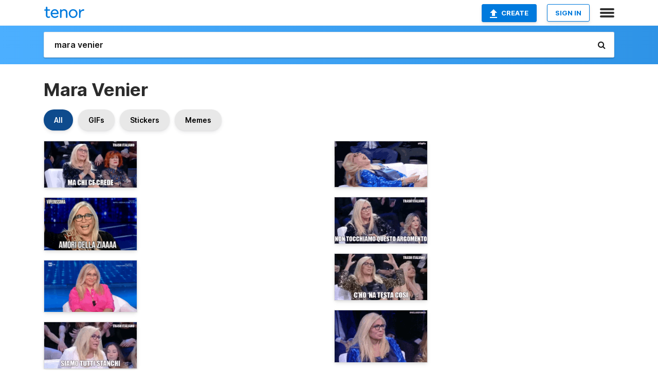

--- FILE ---
content_type: text/html; charset=utf-8
request_url: https://tenor.com/search/mara-venier-gifs
body_size: 30490
content:
<!DOCTYPE html>
<html lang="en" dir="ltr"><head><script id="data" type="text/x-cache" nonce="N2RmMWNlNWMtYWMyZi00NTYwLThlMGQtNTE3ODg1OGI1ZWE5">[base64]</script><title class="dynamic">Mara Venier GIFs | Tenor</title><link class="dynamic" rel="canonical" href="https://tenor.com/search/mara-venier-gifs"><meta class="dynamic" name="keywords" content="mara,venier,gifs,search,memes"><meta class="dynamic" name="description" content="With Tenor, maker of GIF Keyboard, add popular Mara Venier animated GIFs to your conversations. Share the best GIFs now &gt;&gt;&gt;"><meta class="dynamic" name="twitter:title" content="Mara Venier GIFs | Tenor"><meta class="dynamic" name="twitter:description" content="With Tenor, maker of GIF Keyboard, add popular Mara Venier animated GIFs to your conversations. Share the best GIFs now &gt;&gt;&gt;"><meta class="dynamic" name="twitter:site" content="@gifkeyboard"><meta class="dynamic" name="twitter:app:name:iphone" content="GIF Keyboard"><meta class="dynamic" name="twitter:app:name:ipad" content="GIF Keyboard"><meta class="dynamic" name="twitter:app:name:googleplay" content="GIF Keyboard"><meta class="dynamic" name="twitter:app:id:iphone" content="917932200"><meta class="dynamic" name="twitter:app:id:ipad" content="917932200"><meta class="dynamic" name="twitter:app:id:googleplay" content="com.riffsy.FBMGIFApp"><meta class="dynamic" property="al:ios:app_name" content="GIF Keyboard"><meta class="dynamic" property="al:ios:app_store_id" content="917932200"><meta class="dynamic" property="al:android:package" content="com.riffsy.FBMGIFApp"><meta class="dynamic" property="al:android:app_name" content="GIF Keyboard"><meta class="dynamic" property="fb:app_id" content="374882289330575"><meta class="dynamic" property="og:site_name" content="Tenor"><meta class="dynamic" property="og:title" content="Mara Venier GIFs | Tenor"><meta class="dynamic" name="apple-itunes-app" content="app-id=917932200,app-argument=https://tenor.com/search/mara-venier-gifs"><meta class="dynamic" name="twitter:app:url:googleplay" content="riffsy://search/mara%20venier"><meta class="dynamic" property="al:android:url" content="riffsy://search/mara%20venier"><link class="dynamic" rel="alternate" href="android-app://com.riffsy.FBMGIFApp/riffsy/search/mara%20venier"><meta name="twitter:image" content="https://media1.tenor.com/m/2HU3f-bP098AAAAC/isola-mara-venier.gif"><link rel="image_src" href="https://media1.tenor.com/m/2HU3f-bP098AAAAC/isola-mara-venier.gif"><meta class="dynamic" property="og:url" content="https://media1.tenor.com/m/2HU3f-bP098AAAAC/isola-mara-venier.gif"><meta class="dynamic" property="og:description" content="Click to view the GIF"><meta class="dynamic" property="og:type" content="website"><meta class="dynamic" property="og:image" content="https://media1.tenor.com/m/2HU3f-bP098AAAAC/isola-mara-venier.gif"><meta class="dynamic" property="og:image:type" content="image/gif"><meta class="dynamic" property="og:image:width" content="400"><meta class="dynamic" property="og:image:height" content="200"><meta class="dynamic" property="og:video" content="https://media.tenor.com/2HU3f-bP098AAAPo/isola-mara-venier.mp4"><meta class="dynamic" property="og:video:secure_url" content="https://media.tenor.com/2HU3f-bP098AAAPo/isola-mara-venier.mp4"><meta class="dynamic" property="og:video:type" content="video/mp4"><meta class="dynamic" property="og:video:width" content="400"><meta class="dynamic" property="og:video:height" content="200"><meta class="dynamic" property="og:video" content="https://media.tenor.com/2HU3f-bP098AAAPs/isola-mara-venier.webm"><meta class="dynamic" property="og:video:secure_url" content="https://media.tenor.com/2HU3f-bP098AAAPs/isola-mara-venier.webm"><meta class="dynamic" property="og:video:type" content="video/webm"><meta class="dynamic" property="og:video:width" content="400"><meta class="dynamic" property="og:video:height" content="200"><script class="dynamic" type="application/ld+json">{"@context":"http:\u002F\u002Fschema.org","@type":"Article","author":"TrashItaliano","creator":"TrashItaliano","headline":"Mara Venier GIFs | Tenor","name":"Mara Venier GIFs | Tenor","url":"https:\u002F\u002Ftenor.com\u002Fsearch\u002Fmara-venier-gifs","mainEntityOfPage":"https:\u002F\u002Ftenor.com\u002Fsearch\u002Fmara-venier-gifs","keywords":"mara,venier,gifs,search,memes","dateModified":"2018-02-05T23:55:12.925Z","datePublished":"2018-02-05T23:55:12.925Z","publisher":{"@context":"http:\u002F\u002Fschema.org","@type":"Organization","name":"Tenor","logo":{"@type":"ImageObject","url":"https:\u002F\u002Ftenor.com\u002Fassets\u002Fimg\u002Ftenor-app-icon.png"},"sameAs":["https:\u002F\u002Ftwitter.com\u002Fgifkeyboard","https:\u002F\u002Fwww.facebook.com\u002Ftenorapp\u002F","https:\u002F\u002Fwww.linkedin.com\u002Fcompany\u002Ftenorinc\u002F"]},"image":{"@context":"http:\u002F\u002Fschema.org","@type":"ImageObject","author":"TrashItaliano","creator":"TrashItaliano","name":"Mara Venier GIFs | Tenor","keywords":"mara,venier,gifs,search,memes","description":"With Tenor, maker of GIF Keyboard, add popular Mara Venier animated GIFs to your conversations. Share the best GIFs now \u003E\u003E\u003E","url":"https:\u002F\u002Ftenor.com\u002Fsearch\u002Fmara-venier-gifs","contentUrl":"https:\u002F\u002Fmedia1.tenor.com\u002Fm\u002F2HU3f-bP098AAAAC\u002Fisola-mara-venier.gif","thumbnailUrl":"https:\u002F\u002Fmedia.tenor.com\u002F2HU3f-bP098AAAAe\u002Fisola-mara-venier.png","width":400,"height":200,"dateCreated":"2018-02-05T23:55:12.925Z","uploadDate":"2018-02-05T23:55:12.925Z","representativeOfPage":true},"video":{"@context":"http:\u002F\u002Fschema.org","@type":"VideoObject","author":"TrashItaliano","creator":"TrashItaliano","name":"Mara Venier GIFs | Tenor","keywords":"mara,venier,gifs,search,memes","description":"With Tenor, maker of GIF Keyboard, add popular Mara Venier animated GIFs to your conversations. Share the best GIFs now \u003E\u003E\u003E","url":"https:\u002F\u002Ftenor.com\u002Fsearch\u002Fmara-venier-gifs","contentUrl":"https:\u002F\u002Fmedia.tenor.com\u002F2HU3f-bP098AAAPo\u002Fisola-mara-venier.mp4","thumbnailUrl":"https:\u002F\u002Fmedia.tenor.com\u002F2HU3f-bP098AAAAe\u002Fisola-mara-venier.png","width":400,"height":200,"dateCreated":"2018-02-05T23:55:12.925Z","uploadDate":"2018-02-05T23:55:12.925Z","duration":"PT0M4S"}}</script><link rel="preconnect" href="https://www.googletagmanager.com"><link rel="preconnect" href="https://www.google-analytics.com"><link rel="dns-prefetch" href="//media.tenor.com"><link rel="preconnect" href="https://media.tenor.com"><link rel="stylesheet" type="text/css" href="/assets/dist/main.min.css?release=r260116-1-master-85a2"><meta charset="UTF-8"><meta name="viewport" content="width=device-width, initial-scale=1"><link rel="manifest" href="/assets/manifest.json"><link rel="shortcut icon" type="image/png" href="/assets/img/favicon/favicon-16x16.png"><link rel="apple-touch-icon" sizes="57x57" href="/assets/img/favicon/apple-touch-icon-57x57.png"><link rel="apple-touch-icon" sizes="60x60" href="/assets/img/favicon/apple-touch-icon-60x60.png"><link rel="apple-touch-icon" sizes="72x72" href="/assets/img/favicon/apple-touch-icon-72x72.png"><link rel="icon" type="image/png" href="/assets/img/favicon/favicon-16x16.png" sizes="16x16"><link rel="icon" type="image/png" href="/assets/img/favicon/favicon-32x32.png" sizes="32x32"><link rel="search" type="application/opensearchdescription+xml" href="/opensearch.xml" title="Tenor"><link rel="alternate" hreflang="x-default" href="https://tenor.com/search/mara-venier-gifs"><link rel="alternate" hreflang="af" href="https://tenor.com/af/search/mara-venier-gifs"><link rel="alternate" hreflang="am" href="https://tenor.com/am/search/mara-venier-gifs"><link rel="alternate" hreflang="az" href="https://tenor.com/az/search/mara-venier-gifs"><link rel="alternate" hreflang="be" href="https://tenor.com/be/search/mara-venier-gifs"><link rel="alternate" hreflang="bg" href="https://tenor.com/bg/search/mara-venier-gifs"><link rel="alternate" hreflang="bn" href="https://tenor.com/bn/search/mara-venier-gifs"><link rel="alternate" hreflang="bs" href="https://tenor.com/bs/search/mara-venier-gifs"><link rel="alternate" hreflang="ca" href="https://tenor.com/ca/search/mara-venier-gifs"><link rel="alternate" hreflang="cs" href="https://tenor.com/cs/search/mara-venier-gifs"><link rel="alternate" hreflang="da" href="https://tenor.com/da/search/mara-venier-gifs"><link rel="alternate" hreflang="de" href="https://tenor.com/de/search/mara-venier-gifs"><link rel="alternate" hreflang="de-AT" href="https://tenor.com/de-AT/search/mara-venier-gifs"><link rel="alternate" hreflang="de-CH" href="https://tenor.com/de-CH/search/mara-venier-gifs"><link rel="alternate" hreflang="el" href="https://tenor.com/el/search/mara-venier-gifs"><link rel="alternate" hreflang="en-AU" href="https://tenor.com/en-AU/search/mara-venier-gifs"><link rel="alternate" hreflang="en-CA" href="https://tenor.com/en-CA/search/mara-venier-gifs"><link rel="alternate" hreflang="en-GB" href="https://tenor.com/en-GB/search/mara-venier-gifs"><link rel="alternate" hreflang="en-IE" href="https://tenor.com/en-IE/search/mara-venier-gifs"><link rel="alternate" hreflang="en-IN" href="https://tenor.com/en-IN/search/mara-venier-gifs"><link rel="alternate" hreflang="en-NZ" href="https://tenor.com/en-NZ/search/mara-venier-gifs"><link rel="alternate" hreflang="en-SG" href="https://tenor.com/en-SG/search/mara-venier-gifs"><link rel="alternate" hreflang="en-ZA" href="https://tenor.com/en-ZA/search/mara-venier-gifs"><link rel="alternate" hreflang="es" href="https://tenor.com/es/search/mara-venier-gifs"><link rel="alternate" hreflang="es-419" href="https://tenor.com/es-419/search/mara-venier-gifs"><link rel="alternate" hreflang="es-AR" href="https://tenor.com/es-AR/search/mara-venier-gifs"><link rel="alternate" hreflang="es-BO" href="https://tenor.com/es-BO/search/mara-venier-gifs"><link rel="alternate" hreflang="es-CL" href="https://tenor.com/es-CL/search/mara-venier-gifs"><link rel="alternate" hreflang="es-CO" href="https://tenor.com/es-CO/search/mara-venier-gifs"><link rel="alternate" hreflang="es-CR" href="https://tenor.com/es-CR/search/mara-venier-gifs"><link rel="alternate" hreflang="es-DO" href="https://tenor.com/es-DO/search/mara-venier-gifs"><link rel="alternate" hreflang="es-EC" href="https://tenor.com/es-EC/search/mara-venier-gifs"><link rel="alternate" hreflang="es-GT" href="https://tenor.com/es-GT/search/mara-venier-gifs"><link rel="alternate" hreflang="es-HN" href="https://tenor.com/es-HN/search/mara-venier-gifs"><link rel="alternate" hreflang="es-MX" href="https://tenor.com/es-MX/search/mara-venier-gifs"><link rel="alternate" hreflang="es-NI" href="https://tenor.com/es-NI/search/mara-venier-gifs"><link rel="alternate" hreflang="es-PA" href="https://tenor.com/es-PA/search/mara-venier-gifs"><link rel="alternate" hreflang="es-PE" href="https://tenor.com/es-PE/search/mara-venier-gifs"><link rel="alternate" hreflang="es-PR" href="https://tenor.com/es-PR/search/mara-venier-gifs"><link rel="alternate" hreflang="es-PY" href="https://tenor.com/es-PY/search/mara-venier-gifs"><link rel="alternate" hreflang="es-SV" href="https://tenor.com/es-SV/search/mara-venier-gifs"><link rel="alternate" hreflang="es-US" href="https://tenor.com/es-US/search/mara-venier-gifs"><link rel="alternate" hreflang="es-UY" href="https://tenor.com/es-UY/search/mara-venier-gifs"><link rel="alternate" hreflang="es-VE" href="https://tenor.com/es-VE/search/mara-venier-gifs"><link rel="alternate" hreflang="et" href="https://tenor.com/et/search/mara-venier-gifs"><link rel="alternate" hreflang="eu" href="https://tenor.com/eu/search/mara-venier-gifs"><link rel="alternate" hreflang="fi" href="https://tenor.com/fi/search/mara-venier-gifs"><link rel="alternate" hreflang="fil" href="https://tenor.com/fil/search/mara-venier-gifs"><link rel="alternate" hreflang="fr" href="https://tenor.com/fr/search/mara-venier-gifs"><link rel="alternate" hreflang="fr-CA" href="https://tenor.com/fr-CA/search/mara-venier-gifs"><link rel="alternate" hreflang="fr-CH" href="https://tenor.com/fr-CH/search/mara-venier-gifs"><link rel="alternate" hreflang="gl" href="https://tenor.com/gl/search/mara-venier-gifs"><link rel="alternate" hreflang="gu" href="https://tenor.com/gu/search/mara-venier-gifs"><link rel="alternate" hreflang="hi" href="https://tenor.com/hi/search/mara-venier-gifs"><link rel="alternate" hreflang="hr" href="https://tenor.com/hr/search/mara-venier-gifs"><link rel="alternate" hreflang="hu" href="https://tenor.com/hu/search/mara-venier-gifs"><link rel="alternate" hreflang="hy" href="https://tenor.com/hy/search/mara-venier-gifs"><link rel="alternate" hreflang="id" href="https://tenor.com/id/search/mara-venier-gifs"><link rel="alternate" hreflang="is" href="https://tenor.com/is/search/mara-venier-gifs"><link rel="alternate" hreflang="it" href="https://tenor.com/it/search/mara-venier-gifs"><link rel="alternate" hreflang="ja" href="https://tenor.com/ja/search/mara-venier-gifs"><link rel="alternate" hreflang="ka" href="https://tenor.com/ka/search/mara-venier-gifs"><link rel="alternate" hreflang="kk" href="https://tenor.com/kk/search/mara-venier-gifs"><link rel="alternate" hreflang="km" href="https://tenor.com/km/search/mara-venier-gifs"><link rel="alternate" hreflang="kn" href="https://tenor.com/kn/search/mara-venier-gifs"><link rel="alternate" hreflang="ko" href="https://tenor.com/ko/search/mara-venier-gifs"><link rel="alternate" hreflang="ky" href="https://tenor.com/ky/search/mara-venier-gifs"><link rel="alternate" hreflang="lo" href="https://tenor.com/lo/search/mara-venier-gifs"><link rel="alternate" hreflang="lt" href="https://tenor.com/lt/search/mara-venier-gifs"><link rel="alternate" hreflang="lv" href="https://tenor.com/lv/search/mara-venier-gifs"><link rel="alternate" hreflang="mk" href="https://tenor.com/mk/search/mara-venier-gifs"><link rel="alternate" hreflang="ml" href="https://tenor.com/ml/search/mara-venier-gifs"><link rel="alternate" hreflang="mn" href="https://tenor.com/mn/search/mara-venier-gifs"><link rel="alternate" hreflang="mo" href="https://tenor.com/mo/search/mara-venier-gifs"><link rel="alternate" hreflang="mr" href="https://tenor.com/mr/search/mara-venier-gifs"><link rel="alternate" hreflang="ms" href="https://tenor.com/ms/search/mara-venier-gifs"><link rel="alternate" hreflang="my" href="https://tenor.com/my/search/mara-venier-gifs"><link rel="alternate" hreflang="ne" href="https://tenor.com/ne/search/mara-venier-gifs"><link rel="alternate" hreflang="nl" href="https://tenor.com/nl/search/mara-venier-gifs"><link rel="alternate" hreflang="no" href="https://tenor.com/no/search/mara-venier-gifs"><link rel="alternate" hreflang="pa" href="https://tenor.com/pa/search/mara-venier-gifs"><link rel="alternate" hreflang="pl" href="https://tenor.com/pl/search/mara-venier-gifs"><link rel="alternate" hreflang="pt" href="https://tenor.com/pt/search/mara-venier-gifs"><link rel="alternate" hreflang="pt-BR" href="https://tenor.com/pt-BR/search/mara-venier-gifs"><link rel="alternate" hreflang="pt-PT" href="https://tenor.com/pt-PT/search/mara-venier-gifs"><link rel="alternate" hreflang="ro" href="https://tenor.com/ro/search/mara-venier-gifs"><link rel="alternate" hreflang="ru" href="https://tenor.com/ru/search/mara-venier-gifs"><link rel="alternate" hreflang="si" href="https://tenor.com/si/search/mara-venier-gifs"><link rel="alternate" hreflang="sk" href="https://tenor.com/sk/search/mara-venier-gifs"><link rel="alternate" hreflang="sl" href="https://tenor.com/sl/search/mara-venier-gifs"><link rel="alternate" hreflang="sq" href="https://tenor.com/sq/search/mara-venier-gifs"><link rel="alternate" hreflang="sr" href="https://tenor.com/sr/search/mara-venier-gifs"><link rel="alternate" hreflang="sr-Latn" href="https://tenor.com/sr-Latn/search/mara-venier-gifs"><link rel="alternate" hreflang="sv" href="https://tenor.com/sv/search/mara-venier-gifs"><link rel="alternate" hreflang="sw" href="https://tenor.com/sw/search/mara-venier-gifs"><link rel="alternate" hreflang="ta" href="https://tenor.com/ta/search/mara-venier-gifs"><link rel="alternate" hreflang="te" href="https://tenor.com/te/search/mara-venier-gifs"><link rel="alternate" hreflang="th" href="https://tenor.com/th/search/mara-venier-gifs"><link rel="alternate" hreflang="tl" href="https://tenor.com/tl/search/mara-venier-gifs"><link rel="alternate" hreflang="tr" href="https://tenor.com/tr/search/mara-venier-gifs"><link rel="alternate" hreflang="uk" href="https://tenor.com/uk/search/mara-venier-gifs"><link rel="alternate" hreflang="uz" href="https://tenor.com/uz/search/mara-venier-gifs"><link rel="alternate" hreflang="vi" href="https://tenor.com/vi/search/mara-venier-gifs"><link rel="alternate" hreflang="zh-CN" href="https://tenor.com/zh-CN/search/mara-venier-gifs"><link rel="alternate" hreflang="zh-HK" href="https://tenor.com/zh-HK/search/mara-venier-gifs"><link rel="alternate" hreflang="zh-TW" href="https://tenor.com/zh-TW/search/mara-venier-gifs"><link rel="alternate" hreflang="zu" href="https://tenor.com/zu/search/mara-venier-gifs"></head><body><script async type="text/javascript" src="/assets/dist/main.min.js?release=r260116-1-master-85a2" fetchpriority="high"></script><div id="root"><div class="BaseApp"><div class="Banner TOSBanner hidden"><div class="container"><span class="iconfont-remove" aria-hidden="true"></span>We&#039;ve updated our <span class="linkElements"><a href="/legal-terms" rel="noopener">Terms of Service</a> and <a href="https://policies.google.com/privacy?hl=en" rel="noopener">Privacy Policy</a></span>. By continuing you agree to Tenor&#039;s <span class="linkElements"><a href="/legal-terms" rel="noopener">Terms of Service</a> and <a href="https://policies.google.com/privacy?hl=en" rel="noopener">Privacy Policy</a></span>.</div></div><div class="Banner LanguageBanner hidden"><div class="container"><span class="iconfont-remove" aria-hidden="true"></span><div>Tenor.com has been translated based on your browser&#039;s language setting. If you want to change the language, click <span class="linkElements"><button>here</button></span>.</div></div></div><nav class="NavBar"><div class="container"><span itemscope itemtype="http://schema.org/Organization"><a class="navbar-brand" itemProp="url" href="/"><img src="/assets/img/tenor-logo.svg" width="80" height="22" alt="Tenor logo" itemprop="logo"></a></span><div class="nav-buttons"><div class="account-buttons"><a class="button upload-button" href="/gif-maker?utm_source=nav-bar&amp;utm_medium=internal&amp;utm_campaign=gif-maker-entrypoints"><img src="/assets/icons/upload-icon.svg" width="14" height="17" alt="Upload icon">Create</a><button class="white-button">SIGN IN</button></div><span class=" ToggleMenu"><span class="menu-button navicon-button x ToggleMenu-button"><div class="navicon"></div></span><div class="animated NavMenu"><div class="section"><div class="header">Products</div><ul><li><a href="https://apps.apple.com/app/apple-store/id917932200?pt=39040802&amp;ct=NavGifKeyboard&amp;mt=8" rel="noopener">GIF Keyboard</a></li><li><a href="https://play.google.com/store/apps/details?id=com.riffsy.FBMGIFApp" rel="noopener">Android</a></li><li><a href="/contentpartners">Content Partners</a></li></ul></div><div class="section"><div class="header">Explore</div><ul><li><button>Language</button></li><li><a href="/reactions">Reaction GIFs</a></li><li><a href="/explore">Explore GIFs</a></li></ul></div><div class="section"><div class="header">Company</div><ul><li><a href="/press">Press</a></li><li><a href="https://blog.tenor.com/" rel="noopener">Blog</a></li><li><a href="https://support.google.com/tenor" rel="noopener">FAQ</a></li><li><a href="/legal-terms">Terms and Privacy</a></li><li><a href="/assets/dist/licenses.txt" rel="noopener">Website Licenses</a></li><li><a href="https://support.google.com/tenor/gethelp?hl=en" rel="noopener">Contact Us</a></li></ul></div><div class="section"><div class="header">API</div><ul><li><a href="/gifapi" rel="noopener">Tenor GIF API</a></li><li><a href="https://developers.google.com/tenor/guides/endpoints" rel="noopener">GIF API Documentation</a></li></ul></div></div></span></div></div></nav><div class="TopBarComponent TopSearchBar"><div class="TopBar"><div class="container"><a class="navbar-brand" itemProp="url" href="/"><img src="/assets/img/tenor-logo-white.svg" width="80" height="22" alt="Tenor logo" itemprop="logo"></a><div class="search-bar-wrapper"><form class="SearchBar"><input name="q" value="mara venier" placeholder="Search for GIFs and Stickers" autocomplete="off"><span class="iconfont-search" aria-hidden="true"></span></form></div></div></div></div><div class="SearchPage container page"><!--!--><div class="gallery-container" itemscope itemtype="http://schema.org/ImageGallery"><meta itemprop="url" content="https://tenor.com/search/mara-venier-gifs"><meta itemprop="mainEntityOfPage" content="https://tenor.com/search/mara-venier-gifs"><meta itemprop="keywords" content="mara,venier,gifs,search,memes"><meta itemprop="headline" content="Mara Venier GIFs | Tenor"><meta itemprop="name" content="Mara Venier GIFs | Tenor"><h1>Mara Venier</h1><div class="search"><div class="UniversalSearchFormatToggle"><a class="UniversalSearchFormatToggleButton selected" href="/search/mara-venier-gifs">All</a><a class="UniversalSearchFormatToggleButton" href="/search/mara-venier-gifs?format=gifs">GIFs</a><a class="UniversalSearchFormatToggleButton" href="/search/mara-venier-gifs?format=stickers">Stickers</a><a class="UniversalSearchFormatToggleButton" href="/search/mara-venier-gifs?format=memes">Memes</a></div><div class="UniversalGifList" style="height:3175.0000000000005px;"><div class="column"><figure class="UniversalGifListItem clickable" data-index="0" data-width="220" data-height="110" style="top:0px;"><a href="/view/isola-mara-venier-crede-credere-discussions-gif-10999451"><div class="Gif"><picture><source type="video/mp4" srcset="https://media.tenor.com/2HU3f-bP098AAAP1/isola-mara-venier.mp4 288w"><source media="(max-width:840px)" type="image/webp" srcset="https://media.tenor.com/2HU3f-bP098AAAA1/isola-mara-venier.webp 200w"><img src="https://media.tenor.com/2HU3f-bP098AAAAM/isola-mara-venier.gif" width="180" height="90" alt="a woman with glasses is sitting in a crowd with the words ma chi ce crede written on her face" loading="lazy"></picture></div><div class="overlay"></div></a><div class="actions"><span class="GifFavButton FavButton" aria-hidden="true"></span></div><figcaption class="tags"><ul><li><a href="/search/isola-gifs">#Isola</a></li><li><a href="/search/mara-venier-gifs">#Mara-Venier</a></li><li><a href="/search/crede-gifs">#Crede</a></li><li><a href="/search/credere-gifs">#Credere</a></li></ul></figcaption><!--!--></figure><figure class="UniversalGifListItem clickable" data-index="3" data-width="220" data-height="125" style="top:110px;"><a href="/view/viperissima-mara-venier-domenica-in-trash-tv-gif-reaction-amori-della-zia-gif-13267816"><div class="Gif"><picture><source type="video/mp4" srcset="https://media.tenor.com/vo5-iunQjYsAAAP1/viperissima-mara-venier-domenica-in-trash-tv-gif-reaction-amori-della-zia.mp4 288w"><source media="(max-width:840px)" type="image/webp" srcset="https://media.tenor.com/vo5-iunQjYsAAAA1/viperissima-mara-venier-domenica-in-trash-tv-gif-reaction-amori-della-zia.webp 200w"><img src="https://media.tenor.com/vo5-iunQjYsAAAAM/viperissima-mara-venier-domenica-in-trash-tv-gif-reaction-amori-della-zia.gif" width="180" height="102.27272727272728" alt="a woman wearing glasses is smiling with her arms outstretched and the words amori della ziaaa on the bottom" loading="lazy"></picture></div><div class="overlay"></div></a><div class="actions"><span class="GifFavButton FavButton" aria-hidden="true"></span></div><figcaption class="tags"><ul></ul></figcaption><!--!--></figure><figure class="UniversalGifListItem clickable" data-index="5" data-width="220" data-height="122" style="top:232.27272727272728px;"><a href="/view/domenica-in-mara-venier-capisco-sorriso-non-credo-gif-17234974"><div class="Gif"><picture><source media="(max-width:840px)" type="image/webp" srcset="https://media.tenor.com/swxlKtoQGN0AAAA1/domenica-in-mara-venier.webp 200w"><img src="https://media.tenor.com/swxlKtoQGN0AAAAM/domenica-in-mara-venier.gif" width="180" height="99.81818181818183" alt="a woman wearing glasses and a pink shirt is sitting in front of a screen that says rai" loading="lazy"></picture></div><div class="overlay"></div></a><div class="actions"><span class="GifFavButton FavButton" aria-hidden="true"></span></div><figcaption class="tags"><ul><li><a href="/search/domenica-in-gifs">#Domenica-In</a></li><li><a href="/search/mara-venier-gifs">#Mara-Venier</a></li><li><a href="/search/capisco-gifs">#capisco</a></li></ul></figcaption><!--!--></figure><figure class="UniversalGifListItem clickable" data-index="7" data-width="220" data-height="110" style="top:352.0909090909091px;"><a href="/view/mara-venier-stanchi-trash-italiano-isola-gif-11209531"><div class="Gif"><picture><source type="video/mp4" srcset="https://media.tenor.com/EFrvz9Jv1_8AAAP1/mara-venier-stanchi.mp4 320w"><source media="(max-width:840px)" type="image/webp" srcset="https://media.tenor.com/EFrvz9Jv1_8AAAA1/mara-venier-stanchi.webp 200w"><img src="https://media.tenor.com/EFrvz9Jv1_8AAAAM/mara-venier-stanchi.gif" width="180" height="90" alt="a woman wearing glasses is sitting in front of a crowd and saying siamo tutti stanchi ." loading="lazy"></picture></div><div class="overlay"></div></a><div class="actions"><span class="GifFavButton FavButton" aria-hidden="true"></span></div><figcaption class="tags"><ul><li><a href="/search/mara-venier-gifs">#Mara-Venier</a></li><li><a href="/search/stanchi-gifs">#Stanchi</a></li><li><a href="/search/trash-gifs">#trash</a></li></ul></figcaption><!--!--></figure><figure class="UniversalGifListItem clickable" data-index="9" data-width="220" data-height="124" style="top:462.0909090909091px;"><a href="/view/viperissima-mara-venier-domenica-in-trash-tv-gif-reaction-gif-13226913"><div class="Gif"><picture><source type="video/mp4" srcset="https://media.tenor.com/GW_mUMRHlfMAAAP1/viperissima-mara-venier-domenica-in-trash-tv-gif-reaction.mp4 320w"><source media="(max-width:840px)" type="image/webp" srcset="https://media.tenor.com/GW_mUMRHlfMAAAA1/viperissima-mara-venier-domenica-in-trash-tv-gif-reaction.webp 200w"><img src="https://media.tenor.com/GW_mUMRHlfMAAAAM/viperissima-mara-venier-domenica-in-trash-tv-gif-reaction.gif" width="180" height="101.45454545454547" alt="a woman wearing glasses says &quot; nel cuore degli italiani &quot; in front of a christmas tree" loading="lazy"></picture></div><div class="overlay"></div></a><div class="actions"><span class="GifFavButton FavButton" aria-hidden="true"></span></div><figcaption class="tags"><ul></ul></figcaption><!--!--></figure><figure class="UniversalGifListItem clickable" data-index="11" data-width="220" data-height="110" style="top:583.5454545454546px;"><a href="/view/trash-italiano-isola-mara-venier-capisce-capire-gif-11551243"><div class="Gif"><picture><source type="video/mp4" srcset="https://media.tenor.com/4rhLJYJbtjoAAAP1/trash-italiano-isola.mp4 320w"><source media="(max-width:840px)" type="image/webp" srcset="https://media.tenor.com/4rhLJYJbtjoAAAA1/trash-italiano-isola.webp 200w"><img src="https://media.tenor.com/4rhLJYJbtjoAAAAM/trash-italiano-isola.gif" width="180" height="90" alt="a woman wearing glasses is making a funny face and says non si capisce niente in italian ." loading="lazy"></picture></div><div class="overlay"></div></a><div class="actions"><span class="GifFavButton FavButton" aria-hidden="true"></span></div><figcaption class="tags"><ul><li><a href="/search/trash-italiano-gifs">#Trash-Italiano</a></li><li><a href="/search/isola-gifs">#isola</a></li><li><a href="/search/mara-venier-gifs">#Mara-Venier</a></li></ul></figcaption><!--!--></figure><figure class="UniversalGifListItem clickable" data-index="13" data-width="220" data-height="220" style="top:693.5454545454546px;"><a href="/view/mara-venier-zia-mara-grazie-grazie-a-tutti-thanks-gif-25789042"><div class="Gif"><picture><source type="video/mp4" srcset="https://media.tenor.com/52PR0TPEWOcAAAP1/mara-venier-zia-mara.mp4 320w"><source media="(max-width:840px)" type="image/webp" srcset="https://media.tenor.com/52PR0TPEWOcAAAA1/mara-venier-zia-mara.webp 200w"><img src="https://media.tenor.com/52PR0TPEWOcAAAAM/mara-venier-zia-mara.gif" width="180" height="180" alt="a woman in a pink jacket is holding a bouquet of red roses and says &quot; grazie a tutti &quot;" loading="lazy"></picture></div><div class="overlay"></div></a><div class="actions"><span class="GifFavButton FavButton" aria-hidden="true"></span></div><figcaption class="tags"><ul><li><a href="/search/mara-venier-gifs">#Mara-Venier</a></li><li><a href="/search/zia-mara-gifs">#Zia-Mara</a></li><li><a href="/search/grazie-gifs">#grazie</a></li></ul></figcaption><!--!--></figure><figure class="UniversalGifListItem clickable" data-index="15" data-width="220" data-height="129" style="top:893.5454545454546px;"><a href="/view/mara-venier-piange-pianto-lacrime-commossa-gif-23440802"><div class="Gif"><picture><source type="video/mp4" srcset="https://media.tenor.com/z2onshdLzsoAAAP1/mara-venier-piange-pianto-lacrime-commossa.mp4 232w"><source media="(max-width:840px)" type="image/webp" srcset="https://media.tenor.com/z2onshdLzsoAAAA1/mara-venier-piange-pianto-lacrime-commossa.webp 200w"><img src="https://media.tenor.com/z2onshdLzsoAAAAM/mara-venier-piange-pianto-lacrime-commossa.gif" width="180" height="105.54545454545455" alt="a woman covering her mouth with her hand while sitting at a table in front of a screen that says rai 1 hd" loading="lazy"></picture></div><div class="overlay"></div></a><div class="actions"><span class="GifFavButton FavButton" aria-hidden="true"></span></div><figcaption class="tags"><ul></ul></figcaption><!--!--></figure><figure class="UniversalGifListItem clickable" data-index="17" data-width="220" data-height="110" style="top:1019.0909090909091px;"><a href="/view/mara-venier-disgraziato-lo-vorrei-sapere-chi-e-quel-disgraziato-gif-15162809"><div class="Gif"><picture><source type="video/mp4" srcset="https://media.tenor.com/8hf9kEvtVeoAAAP1/mara-venier-disgraziato.mp4 320w"><source media="(max-width:840px)" type="image/webp" srcset="https://media.tenor.com/8hf9kEvtVeoAAAA1/mara-venier-disgraziato.webp 200w"><img src="https://media.tenor.com/8hf9kEvtVeoAAAAM/mara-venier-disgraziato.gif" width="180" height="90" alt="a woman with blonde hair says lo vorrei sapere chi è quel disgraziato" loading="lazy"></picture></div><div class="overlay"></div></a><div class="actions"><span class="GifFavButton FavButton" aria-hidden="true"></span></div><figcaption class="tags"><ul><li><a href="/search/mara-venier-gifs">#Mara-Venier</a></li><li><a href="/search/disgraziato-gifs">#Disgraziato</a></li></ul></figcaption><!--!--></figure><figure class="UniversalGifListItem clickable" data-index="18" data-width="220" data-height="110" style="top:1129.090909090909px;"><a href="/view/mara-venier-chissenefrega-chissenefrega-del-domani-domenica-in-gif-15331660"><div class="Gif"><picture><source type="video/mp4" srcset="https://media.tenor.com/mt0G2VH-7T8AAAP1/mara-venier-chissenefrega.mp4 320w"><source media="(max-width:840px)" type="image/webp" srcset="https://media.tenor.com/mt0G2VH-7T8AAAA1/mara-venier-chissenefrega.webp 200w"><img src="https://media.tenor.com/mt0G2VH-7T8AAAAM/mara-venier-chissenefrega.gif" width="180" height="90" alt="a woman wearing glasses applauds in front of a microphone with the words chissenefrega del domani" loading="lazy"></picture></div><div class="overlay"></div></a><div class="actions"><span class="GifFavButton FavButton" aria-hidden="true"></span></div><figcaption class="tags"><ul><li><a href="/search/mara-venier-gifs">#Mara-Venier</a></li><li><a href="/search/chissenefrega-gifs">#chissenefrega</a></li></ul></figcaption><!--!--></figure><figure class="UniversalGifListItem clickable" data-index="20" data-width="220" data-height="110" style="top:1239.090909090909px;"><a href="/view/mara-venier-domenica-in-allargare-vi-state-un-po-ad-allarga-gif-15162771"><div class="Gif"><picture><source media="(max-width:840px)" type="image/webp" srcset="https://media.tenor.com/JVzC8Bh1PtcAAAA1/mara-venier-domenica-in.webp 200w"><img src="https://media.tenor.com/JVzC8Bh1PtcAAAAM/mara-venier-domenica-in.gif" width="180" height="90" alt="a man and a woman are standing in front of a sign that says &quot; stefano martin &quot;" loading="lazy"></picture></div><div class="overlay"></div></a><div class="actions"><span class="GifFavButton FavButton" aria-hidden="true"></span></div><figcaption class="tags"><ul><li><a href="/search/mara-venier-gifs">#Mara-Venier</a></li><li><a href="/search/domenica-in-gifs">#Domenica-In</a></li></ul></figcaption><!--!--></figure><figure class="UniversalGifListItem clickable" data-index="22" data-width="220" data-height="110" style="top:1349.090909090909px;"><a href="/view/trash-italiano-mara-venier-dovevo-dire-dont-have-to-say-gif-10930739"><div class="Gif"><picture><source media="(max-width:840px)" type="image/webp" srcset="https://media.tenor.com/25J_GYv-GzwAAAA1/trash-italiano-mara-venier.webp 200w"><img src="https://media.tenor.com/25J_GYv-GzwAAAAM/trash-italiano-mara-venier.gif" width="180" height="90" alt="a woman wearing glasses is sitting on a white couch and says non lo dovevo dire ?" loading="lazy"></picture></div><div class="overlay"></div></a><div class="actions"><span class="GifFavButton FavButton" aria-hidden="true"></span></div><figcaption class="tags"><ul><li><a href="/search/trash-italiano-gifs">#Trash-Italiano</a></li><li><a href="/search/mara-venier-gifs">#Mara-Venier</a></li></ul></figcaption><!--!--></figure><figure class="UniversalGifListItem clickable" data-index="24" data-width="220" data-height="123" style="top:1459.090909090909px;"><a href="/view/amori-della-zia-mara-venier-domenica-in-loves-of-aunt-gif-15818837"><div class="Gif"><picture><source type="video/mp4" srcset="https://media.tenor.com/bxd4cidlpPgAAAP1/amori-della-zia-mara-venier.mp4 320w"><source media="(max-width:840px)" type="image/webp" srcset="https://media.tenor.com/bxd4cidlpPgAAAA1/amori-della-zia-mara-venier.webp 200w"><img src="https://media.tenor.com/bxd4cidlpPgAAAAM/amori-della-zia-mara-venier.gif" width="180" height="100.63636363636364" alt="a woman in a red shirt says amori della zia !" loading="lazy"></picture></div><div class="overlay"></div></a><div class="actions"><span class="GifFavButton FavButton" aria-hidden="true"></span></div><figcaption class="tags"><ul><li><a href="/search/amori-della-zia-gifs">#Amori-Della-Zia</a></li><li><a href="/search/mara-venier-gifs">#Mara-Venier</a></li></ul></figcaption><!--!--></figure><figure class="UniversalGifListItem clickable" data-index="26" data-width="220" data-height="123" style="top:1579.7272727272727px;"><a href="/view/isola-dei-famosi-mara-venier-siamo-sicuri-sure-gif-11349865"><div class="Gif"><picture><source type="video/mp4" srcset="https://media.tenor.com/noqCayfXZK8AAAP1/isola-dei-famosi-mara-venier.mp4 320w"><source media="(max-width:840px)" type="image/webp" srcset="https://media.tenor.com/noqCayfXZK8AAAA1/isola-dei-famosi-mara-venier.webp 200w"><img src="https://media.tenor.com/noqCayfXZK8AAAAM/isola-dei-famosi-mara-venier.gif" width="180" height="100.63636363636364" alt="a woman in a blue sequined jacket sits in a chair" loading="lazy"></picture></div><div class="overlay"></div></a><div class="actions"><span class="GifFavButton FavButton" aria-hidden="true"></span></div><figcaption class="tags"><ul><li><a href="/search/isola-dei-famosi-gifs">#Isola-Dei-Famosi</a></li><li><a href="/search/mara-venier-gifs">#Mara-Venier</a></li></ul></figcaption><!--!--></figure><figure class="UniversalGifListItem clickable" data-index="28" data-width="220" data-height="124" style="top:1700.3636363636365px;"><a href="/view/volemose-bene-tutti-mara-venier-domenicain-gif-15108977"><div class="Gif"><picture><source type="video/mp4" srcset="https://media.tenor.com/CF3krK4dAW0AAAP1/volemose-bene-tutti-mara-venier.mp4 320w"><source media="(max-width:840px)" type="image/webp" srcset="https://media.tenor.com/CF3krK4dAW0AAAA1/volemose-bene-tutti-mara-venier.webp 200w"><img src="https://media.tenor.com/CF3krK4dAW0AAAAM/volemose-bene-tutti-mara-venier.gif" width="180" height="101.45454545454547" alt="a woman wearing glasses and a purple jacket is saying volemose bene tutti" loading="lazy"></picture></div><div class="overlay"></div></a><div class="actions"><span class="GifFavButton FavButton" aria-hidden="true"></span></div><figcaption class="tags"><ul><li><a href="/search/volemose-bene-tutti-gifs">#Volemose-Bene-Tutti</a></li><li><a href="/search/mara-venier-gifs">#Mara-Venier</a></li></ul></figcaption><!--!--></figure><figure class="UniversalGifListItem clickable" data-index="30" data-width="220" data-height="123" style="top:1821.818181818182px;"><a href="/view/isola-dei-famosi-isola13-mara-venier-laugh-risata-gif-11086985"><div class="Gif"><picture><source type="video/mp4" srcset="https://media.tenor.com/S2OeKBUV1HQAAAP1/isola-dei-famosi-isola13.mp4 320w"><source media="(max-width:840px)" type="image/webp" srcset="https://media.tenor.com/S2OeKBUV1HQAAAA1/isola-dei-famosi-isola13.webp 200w"><img src="https://media.tenor.com/S2OeKBUV1HQAAAAM/isola-dei-famosi-isola13.gif" width="180" height="100.63636363636364" alt="a woman in a purple jacket and glasses is sitting in a crowd and says party hard with mara ." loading="lazy"></picture></div><div class="overlay"></div></a><div class="actions"><span class="GifFavButton FavButton" aria-hidden="true"></span></div><figcaption class="tags"><ul><li><a href="/search/isola-dei-famosi-gifs">#Isola-Dei-Famosi</a></li><li><a href="/search/isola13-gifs">#isola13</a></li></ul></figcaption><!--!--></figure><figure class="UniversalGifListItem clickable" data-index="32" data-width="220" data-height="122" style="top:1942.4545454545457px;"><a href="/view/mara-venier-risata-crepapelle-risata-a-crepapelle-rido-a-crepapelle-gif-16343851"><div class="Gif"><picture><source media="(max-width:840px)" type="video/mp4" srcset="https://media.tenor.com/UdVn54__oiMAAAP1/mara-venier-risata.mp4 208w"><source media="(max-width:840px)" type="image/webp" srcset="https://media.tenor.com/UdVn54__oiMAAAA1/mara-venier-risata.webp 200w"><img src="https://media.tenor.com/UdVn54__oiMAAAAM/mara-venier-risata.gif" width="180" height="99.81818181818183" alt="a woman wearing glasses and a black jacket is on a tv show" loading="lazy"></picture></div><div class="overlay"></div></a><div class="actions"><span class="GifFavButton FavButton" aria-hidden="true"></span></div><figcaption class="tags"><ul><li><a href="/search/mara-venier-gifs">#Mara-Venier</a></li><li><a href="/search/risata-gifs">#risata</a></li><li><a href="/search/crepapelle-gifs">#crepapelle</a></li></ul></figcaption><!--!--></figure><figure class="UniversalGifListItem clickable" data-index="34" data-width="220" data-height="110" style="top:2062.2727272727275px;"><a href="/view/mara-venier-ride-risata-domenica-in-laughing-gif-15162778"><div class="Gif"><picture><source type="video/mp4" srcset="https://media.tenor.com/rd71MrWVCekAAAP1/mara-venier-ride.mp4 320w"><source media="(max-width:840px)" type="image/webp" srcset="https://media.tenor.com/rd71MrWVCekAAAA1/mara-venier-ride.webp 200w"><img src="https://media.tenor.com/rd71MrWVCekAAAAM/mara-venier-ride.gif" width="180" height="90" alt="a woman wearing glasses and a leopard print shirt is sitting on a blue stage ." loading="lazy"></picture></div><div class="overlay"></div></a><div class="actions"><span class="GifFavButton FavButton" aria-hidden="true"></span></div><figcaption class="tags"><ul><li><a href="/search/mara-venier-gifs">#Mara-Venier</a></li><li><a href="/search/ride-gifs">#ride</a></li><li><a href="/search/risata-gifs">#risata</a></li></ul></figcaption><!--!--></figure><figure class="UniversalGifListItem clickable" data-index="36" data-width="220" data-height="110" style="top:2172.2727272727275px;"><a href="/view/mara-venier-quella-cosa-non-si-puo-nominare-domenica-in-non-si-puo-gif-15162774"><div class="Gif"><picture><source type="video/mp4" srcset="https://media.tenor.com/t1vMXEoDpDcAAAP1/mara-venier-quella-cosa-non-si-puo-nominare.mp4 320w"><source media="(max-width:840px)" type="image/webp" srcset="https://media.tenor.com/t1vMXEoDpDcAAAA1/mara-venier-quella-cosa-non-si-puo-nominare.webp 200w"><img src="https://media.tenor.com/t1vMXEoDpDcAAAAM/mara-venier-quella-cosa-non-si-puo-nominare.gif" width="180" height="90" alt="a woman wearing glasses says quella cosa li non si può nomina" loading="lazy"></picture></div><div class="overlay"></div></a><div class="actions"><span class="GifFavButton FavButton" aria-hidden="true"></span></div><figcaption class="tags"><ul><li><a href="/search/mara-venier-gifs">#Mara-Venier</a></li></ul></figcaption><!--!--></figure><figure class="UniversalGifListItem clickable" data-index="38" data-width="220" data-height="110" style="top:2282.2727272727275px;"><a href="/view/trash-italiano-isola-mara-venier-commossa-gif-11651836"><div class="Gif"><picture><source type="video/mp4" srcset="https://media.tenor.com/Gd0aTAGcH90AAAP1/trash-italiano-isola.mp4 320w"><source media="(max-width:840px)" type="image/webp" srcset="https://media.tenor.com/Gd0aTAGcH90AAAA1/trash-italiano-isola.webp 200w"><img src="https://media.tenor.com/Gd0aTAGcH90AAAAM/trash-italiano-isola.gif" width="180" height="90" alt="a woman wearing red glasses is blowing a kiss while sitting in front of a group of people ." loading="lazy"></picture></div><div class="overlay"></div></a><div class="actions"><span class="GifFavButton FavButton" aria-hidden="true"></span></div><figcaption class="tags"><ul><li><a href="/search/trash-italiano-gifs">#Trash-Italiano</a></li><li><a href="/search/isola-gifs">#isola</a></li><li><a href="/search/mara-venier-gifs">#Mara-Venier</a></li></ul></figcaption><!--!--></figure><figure class="UniversalGifListItem clickable" data-index="40" data-width="220" data-height="124" style="top:2392.2727272727275px;"><a href="/view/mara-venier-domenica-in-piacere-non-conoscerla-conosco-gif-20759106"><div class="Gif"><picture><source type="video/mp4" srcset="https://media.tenor.com/fXfa8A6JB8IAAAP1/mara-venier-domenica-in-piacere-non-conoscerla-conosco.mp4 320w"><source media="(max-width:840px)" type="image/webp" srcset="https://media.tenor.com/fXfa8A6JB8IAAAA1/mara-venier-domenica-in-piacere-non-conoscerla-conosco.webp 200w"><img src="https://media.tenor.com/fXfa8A6JB8IAAAAM/mara-venier-domenica-in-piacere-non-conoscerla-conosco.gif" width="180" height="101.45454545454547" alt="a woman singing into a microphone while holding a piece of paper that says &#039; domenico &#039; on it" loading="lazy"></picture></div><div class="overlay"></div></a><div class="actions"><span class="GifFavButton FavButton" aria-hidden="true"></span></div><figcaption class="tags"><ul><li><a href="/search/mara-venier-domenica-in-gifs">#Mara-Venier-Domenica-In</a></li></ul></figcaption><!--!--></figure><figure class="UniversalGifListItem clickable" data-index="42" data-width="220" data-height="220" style="top:2513.727272727273px;"><a href="/view/mara-venier-zia-mara-hahaha-ridere-risata-gif-25789046"><div class="Gif"><picture><source media="(max-width:840px)" type="video/mp4" srcset="https://media.tenor.com/4oYwdyJZMewAAAP1/mara-venier-zia-mara.mp4 208w"><source media="(max-width:840px)" type="image/webp" srcset="https://media.tenor.com/4oYwdyJZMewAAAA1/mara-venier-zia-mara.webp 200w"><img src="https://media.tenor.com/4oYwdyJZMewAAAAM/mara-venier-zia-mara.gif" width="180" height="180" alt="a woman wearing glasses and a bright pink top smiles" loading="lazy"></picture></div><div class="overlay"></div></a><div class="actions"><span class="GifFavButton FavButton" aria-hidden="true"></span></div><figcaption class="tags"><ul><li><a href="/search/mara-venier-gifs">#Mara-Venier</a></li><li><a href="/search/zia-mara-gifs">#Zia-Mara</a></li><li><a href="/search/hahaha-gifs">#hahaha</a></li></ul></figcaption><!--!--></figure><figure class="UniversalGifListItem clickable" data-index="44" data-width="220" data-height="124" style="top:2713.727272727273px;"><a href="/view/domenicain-mara-venier-eh-beh-lazia-amoredellazia-scusatemi-gif-13463044"><div class="Gif"><picture><source type="video/mp4" srcset="https://media.tenor.com/Hj5OVGb8RqsAAAP1/domenicain-mara-venier.mp4 320w"><source media="(max-width:840px)" type="image/webp" srcset="https://media.tenor.com/Hj5OVGb8RqsAAAA1/domenicain-mara-venier.webp 200w"><img src="https://media.tenor.com/Hj5OVGb8RqsAAAAM/domenicain-mara-venier.gif" width="180" height="101.45454545454547" alt="a woman singing into a microphone next to a man with the words eh beh la zia amore scusa below her" loading="lazy"></picture></div><div class="overlay"></div></a><div class="actions"><span class="GifFavButton FavButton" aria-hidden="true"></span></div><figcaption class="tags"><ul><li><a href="/search/domenicain-gifs">#domenicain</a></li><li><a href="/search/mara-venier-gifs">#Mara-Venier</a></li></ul></figcaption><!--!--></figure><figure class="UniversalGifListItem clickable" data-index="46" data-width="220" data-height="122" style="top:2835.1818181818185px;"><a href="/view/mara-venier-rosicato-trash-italiano-isola-famosi-gif-11343388"><div class="Gif"><picture><source media="(max-width:840px)" type="image/webp" srcset="https://media.tenor.com/6E9tgvHEkMsAAAA1/mara-venier-rosicato.webp 200w"><img src="https://media.tenor.com/6E9tgvHEkMsAAAAM/mara-venier-rosicato.gif" width="180" height="99.81818181818183" alt="a man and a woman are sitting next to each other in a crowd and the woman is wearing glasses and a blue jacket ." loading="lazy"></picture></div><div class="overlay"></div></a><div class="actions"><span class="GifFavButton FavButton" aria-hidden="true"></span></div><figcaption class="tags"><ul><li><a href="/search/mara-venier-gifs">#Mara-Venier</a></li><li><a href="/search/rosicato-gifs">#Rosicato</a></li></ul></figcaption><!--!--></figure><figure class="UniversalGifListItem clickable" data-index="48" data-width="220" data-height="110" style="top:2955.0000000000005px;"><a href="/view/mara-venier-sul-piu-bello-domenica-in-on-the-most-beautiful-gif-16947553"><div class="Gif"><picture><source type="video/mp4" srcset="https://media.tenor.com/z8Eywqkkcy0AAAP1/mara-venier-sul-piu-bello.mp4 320w"><source media="(max-width:840px)" type="image/webp" srcset="https://media.tenor.com/z8Eywqkkcy0AAAA1/mara-venier-sul-piu-bello.webp 200w"><img src="https://media.tenor.com/z8Eywqkkcy0AAAAM/mara-venier-sul-piu-bello.gif" width="180" height="90" alt="a woman is standing on a stage with the words ma sul più bello on the bottom" loading="lazy"></picture></div><div class="overlay"></div></a><div class="actions"><span class="GifFavButton FavButton" aria-hidden="true"></span></div><figcaption class="tags"><ul><li><a href="/search/mara-venier-gifs">#Mara-Venier</a></li><li><a href="/search/sul-piu-bello-gifs">#Sul-Piu-Bello</a></li></ul></figcaption><!--!--></figure></div><div class="column"><figure class="UniversalGifListItem clickable" data-index="1" data-width="220" data-height="109" style="top:0px;"><a href="/view/mara-venier-gesto-dellombrello-tie-gesto-ombrello-ombrello-gif-15162817"><div class="Gif"><picture><source type="video/mp4" srcset="https://media.tenor.com/BRnSlQO9a5IAAAP1/mara-venier-gesto-dellombrello.mp4 288w"><source media="(max-width:840px)" type="image/webp" srcset="https://media.tenor.com/BRnSlQO9a5IAAAA1/mara-venier-gesto-dellombrello.webp 200w"><img src="https://media.tenor.com/BRnSlQO9a5IAAAAM/mara-venier-gesto-dellombrello.gif" width="180" height="89.18181818181819" alt="a woman wearing glasses and a blue sequined jacket is smiling on a screen that says mediaset" loading="lazy"></picture></div><div class="overlay"></div></a><div class="actions"><span class="GifFavButton FavButton" aria-hidden="true"></span></div><figcaption class="tags"><ul><li><a href="/search/mara-venier-gifs">#Mara-Venier</a></li><li><a href="/search/gesto-dellombrello-gifs">#Gesto-Dellombrello</a></li></ul></figcaption><!--!--></figure><figure class="UniversalGifListItem clickable" data-index="2" data-width="220" data-height="110" style="top:109.18181818181819px;"><a href="/view/isola-mara-venier-argomento-gif-10997567"><div class="Gif"><picture><source type="video/mp4" srcset="https://media.tenor.com/WckCKG0X7FkAAAP1/isola-mara-venier.mp4 320w"><source media="(max-width:840px)" type="image/webp" srcset="https://media.tenor.com/WckCKG0X7FkAAAA1/isola-mara-venier.webp 200w"><img src="https://media.tenor.com/WckCKG0X7FkAAAAM/isola-mara-venier.gif" width="180" height="90" alt="a woman wearing glasses and a sequined jacket is sitting next to another woman in a crowd ." loading="lazy"></picture></div><div class="overlay"></div></a><div class="actions"><span class="GifFavButton FavButton" aria-hidden="true"></span></div><figcaption class="tags"><ul><li><a href="/search/isola-gifs">#Isola</a></li><li><a href="/search/mara-venier-gifs">#Mara-Venier</a></li><li><a href="/search/argomento-gifs">#argomento</a></li></ul></figcaption><!--!--></figure><figure class="UniversalGifListItem clickable" data-index="4" data-width="220" data-height="110" style="top:219.1818181818182px;"><a href="/view/trash-italiano-isola-mara-venier-testa-gif-11551719"><div class="Gif"><picture><source type="video/mp4" srcset="https://media.tenor.com/l7huVY0WvE8AAAP1/trash-italiano-isola.mp4 320w"><source media="(max-width:840px)" type="image/webp" srcset="https://media.tenor.com/l7huVY0WvE8AAAA1/trash-italiano-isola.webp 200w"><img src="https://media.tenor.com/l7huVY0WvE8AAAAM/trash-italiano-isola.gif" width="180" height="90" alt="a woman is sitting in a stadium with her hands in the air and a caption that says trash italiano ." loading="lazy"></picture></div><div class="overlay"></div></a><div class="actions"><span class="GifFavButton FavButton" aria-hidden="true"></span></div><figcaption class="tags"><ul><li><a href="/search/trash-italiano-gifs">#Trash-Italiano</a></li><li><a href="/search/isola-gifs">#isola</a></li><li><a href="/search/mara-venier-gifs">#Mara-Venier</a></li></ul></figcaption><!--!--></figure><figure class="UniversalGifListItem clickable" data-index="6" data-width="220" data-height="123" style="top:329.1818181818182px;"><a href="/view/isola-dei-famosi-mara-venier-ew-face-faccia-gif-11354112"><div class="Gif"><picture><source type="video/mp4" srcset="https://media.tenor.com/12hQKykLuxUAAAP1/isola-dei-famosi-mara-venier.mp4 288w"><source media="(max-width:840px)" type="image/webp" srcset="https://media.tenor.com/12hQKykLuxUAAAA1/isola-dei-famosi-mara-venier.webp 200w"><img src="https://media.tenor.com/12hQKykLuxUAAAAM/isola-dei-famosi-mara-venier.gif" width="180" height="100.63636363636364" alt="a woman wearing glasses and a blue jacket is sitting in a chair in a crowd ." loading="lazy"></picture></div><div class="overlay"></div></a><div class="actions"><span class="GifFavButton FavButton" aria-hidden="true"></span></div><figcaption class="tags"><ul><li><a href="/search/isola-dei-famosi-gifs">#Isola-Dei-Famosi</a></li><li><a href="/search/mara-venier-gifs">#Mara-Venier</a></li><li><a href="/search/ew-gifs">#ew</a></li></ul></figcaption><!--!--></figure><figure class="UniversalGifListItem clickable" data-index="8" data-width="220" data-height="110" style="top:449.8181818181818px;"><a href="/view/mara-venier-non-si-puòsentire-domenica-in-gif-15233783"><div class="Gif"><picture><source type="video/mp4" srcset="https://media.tenor.com/xtQrS6fK_9EAAAP1/mara-venier-non-si-pu%C3%B2sentire.mp4 320w"><source media="(max-width:840px)" type="image/webp" srcset="https://media.tenor.com/xtQrS6fK_9EAAAA1/mara-venier-non-si-pu%C3%B2sentire.webp 200w"><img src="https://media.tenor.com/xtQrS6fK_9EAAAAM/mara-venier-non-si-pu%C3%B2sentire.gif" width="180" height="90" alt="a woman wearing glasses and a colorful shirt says non si può sentire" loading="lazy"></picture></div><div class="overlay"></div></a><div class="actions"><span class="GifFavButton FavButton" aria-hidden="true"></span></div><figcaption class="tags"><ul><li><a href="/search/mara-venier-gifs">#Mara-Venier</a></li><li><a href="/search/non-si-puòsentire-gifs">#Non-Si-PuòSentire</a></li></ul></figcaption><!--!--></figure><figure class="UniversalGifListItem clickable" data-index="10" data-width="220" data-height="123" style="top:559.8181818181818px;"><a href="/view/isola-dei-famosi-mara-venier-bacio-kiss-gif-11153297"><div class="Gif"><picture><source type="video/mp4" srcset="https://media.tenor.com/Y1MSZcYeSo4AAAP1/isola-dei-famosi-mara-venier.mp4 320w"><source media="(max-width:840px)" type="image/webp" srcset="https://media.tenor.com/Y1MSZcYeSo4AAAA1/isola-dei-famosi-mara-venier.webp 200w"><img src="https://media.tenor.com/Y1MSZcYeSo4AAAAM/isola-dei-famosi-mara-venier.gif" width="180" height="100.63636363636364" alt="a woman wearing glasses and a sequined jacket is smiling while sitting in a audience ." loading="lazy"></picture></div><div class="overlay"></div></a><div class="actions"><span class="GifFavButton FavButton" aria-hidden="true"></span></div><figcaption class="tags"><ul><li><a href="/search/isola-dei-famosi-gifs">#Isola-Dei-Famosi</a></li><li><a href="/search/mara-venier-gifs">#Mara-Venier</a></li></ul></figcaption><!--!--></figure><figure class="UniversalGifListItem clickable" data-index="12" data-width="220" data-height="124" style="top:680.4545454545454px;"><a href="/view/viperissima-mara-venier-domenica-in-trash-tv-le-corna-gif-15051851"><div class="Gif"><picture><source type="video/mp4" srcset="https://media.tenor.com/9xeZ_EMDNeIAAAP1/viperissima-mara-venier.mp4 320w"><source media="(max-width:840px)" type="image/webp" srcset="https://media.tenor.com/9xeZ_EMDNeIAAAA1/viperissima-mara-venier.webp 200w"><img src="https://media.tenor.com/9xeZ_EMDNeIAAAAM/viperissima-mara-venier.gif" width="180" height="101.45454545454547" alt="a woman with glasses and the words le corna ce le abbiamo avute tutte on the bottom" loading="lazy"></picture></div><div class="overlay"></div></a><div class="actions"><span class="GifFavButton FavButton" aria-hidden="true"></span></div><figcaption class="tags"><ul><li><a href="/search/viperissima-gifs">#Viperissima</a></li><li><a href="/search/mara-venier-gifs">#Mara-Venier</a></li></ul></figcaption><!--!--></figure><figure class="UniversalGifListItem clickable" data-index="14" data-width="220" data-height="110" style="top:801.9090909090909px;"><a href="/view/mara-venier-ridere-domenica-in-gif-25228960"><div class="Gif"><picture><source media="(max-width:840px)" type="image/webp" srcset="https://media.tenor.com/-LsrAH9eqxYAAAA1/mara-venier-ridere.webp 200w"><img src="https://media.tenor.com/-LsrAH9eqxYAAAAM/mara-venier-ridere.gif" width="180" height="90" alt="a woman wearing glasses is smiling and says &quot; mi vien da ridere &quot;" loading="lazy"></picture></div><div class="overlay"></div></a><div class="actions"><span class="GifFavButton FavButton" aria-hidden="true"></span></div><figcaption class="tags"><ul><li><a href="/search/mara-venier-gifs">#Mara-Venier</a></li><li><a href="/search/ridere-gifs">#ridere</a></li><li><a href="/search/domenica-in-gifs">#Domenica-In</a></li></ul></figcaption><!--!--></figure><figure class="UniversalGifListItem clickable" data-index="16" data-width="516" data-height="715" style="top:911.9090909090909px;"><a href="/gif-maker?utm_source=search-page&amp;utm_medium=internal&amp;utm_campaign=gif-maker-entrypoints"><div class="Gif Card" style="font-size:12.47093023255814px;height:249.4186046511628px;"><div class="header"><p>Click here</p><p>to upload to Tenor</p></div><picture><source type="video/mp4" srcset="/assets/img/gif-maker-entrypoints/search-entrypoint-optimized.mp4 516w"><source type="image/webp" srcset="/assets/img/gif-maker-entrypoints/search-entrypoint-optimized.webp 516w"><img src="/assets/img/gif-maker-entrypoints/search-entrypoint-optimized.gif" width="180" height="146.51162790697674" loading="lazy"></picture><div class="footer"><p>Upload your own GIFs</p></div></div><div class="overlay"></div></a><figcaption class="tags"><ul></ul></figcaption><!--!--></figure><figure class="UniversalGifListItem clickable" data-index="19" data-width="220" data-height="123" style="top:1181.3276955602537px;"><a href="/view/isola-dei-famosi-isola13-mara-venier-choc-shock-gif-11152620"><div class="Gif"><picture><source type="video/mp4" srcset="https://media.tenor.com/awz0yXBaRJYAAAP1/isola-dei-famosi-isola13.mp4 320w"><source media="(max-width:840px)" type="image/webp" srcset="https://media.tenor.com/awz0yXBaRJYAAAA1/isola-dei-famosi-isola13.webp 200w"><img src="https://media.tenor.com/awz0yXBaRJYAAAAM/isola-dei-famosi-isola13.gif" width="180" height="100.63636363636364" alt="a woman wearing glasses and a sequined jacket is sitting in a crowd of people ." loading="lazy"></picture></div><div class="overlay"></div></a><div class="actions"><span class="GifFavButton FavButton" aria-hidden="true"></span></div><figcaption class="tags"><ul><li><a href="/search/isola-dei-famosi-gifs">#Isola-Dei-Famosi</a></li><li><a href="/search/isola13-gifs">#isola13</a></li></ul></figcaption><!--!--></figure><figure class="UniversalGifListItem clickable" data-index="21" data-width="220" data-height="110" style="top:1301.9640591966174px;"><a href="/view/mara-venier-polemiche-domenica-in-gif-25110872"><div class="Gif"><picture><source media="(max-width:840px)" type="image/webp" srcset="https://media.tenor.com/kHJp1EG7MGUAAAA1/mara-venier-polemiche.webp 200w"><img src="https://media.tenor.com/kHJp1EG7MGUAAAAM/mara-venier-polemiche.gif" width="180" height="90" alt="a woman wearing glasses says &quot; stop alle polemiche &quot;" loading="lazy"></picture></div><div class="overlay"></div></a><div class="actions"><span class="GifFavButton FavButton" aria-hidden="true"></span></div><figcaption class="tags"><ul><li><a href="/search/mara-venier-gifs">#Mara-Venier</a></li><li><a href="/search/polemiche-gifs">#polemiche</a></li></ul></figcaption><!--!--></figure><figure class="UniversalGifListItem clickable" data-index="23" data-width="220" data-height="123" style="top:1411.9640591966174px;"><a href="/view/isola-dei-famosi-isola13-mara-venier-pepper-pepe-gif-11087089"><div class="Gif"><picture><source type="video/mp4" srcset="https://media.tenor.com/gppXiMFhFPIAAAP1/isola-dei-famosi-isola13.mp4 320w"><source media="(max-width:840px)" type="image/webp" srcset="https://media.tenor.com/gppXiMFhFPIAAAA1/isola-dei-famosi-isola13.webp 200w"><img src="https://media.tenor.com/gppXiMFhFPIAAAAM/isola-dei-famosi-isola13.gif" width="180" height="100.63636363636364" alt="a woman in a purple sequined jacket and glasses is smiling while sitting in a audience ." loading="lazy"></picture></div><div class="overlay"></div></a><div class="actions"><span class="GifFavButton FavButton" aria-hidden="true"></span></div><figcaption class="tags"><ul><li><a href="/search/isola-dei-famosi-gifs">#Isola-Dei-Famosi</a></li><li><a href="/search/isola13-gifs">#isola13</a></li></ul></figcaption><!--!--></figure><figure class="UniversalGifListItem clickable" data-index="25" data-width="220" data-height="110" style="top:1532.6004228329812px;"><a href="/view/mara-venier-sudare-sudore-domenica-in-gif-25870902"><div class="Gif"><picture><source type="video/mp4" srcset="https://media.tenor.com/jP9FhrchoQMAAAP1/mara-venier-sudare.mp4 320w"><source media="(max-width:840px)" type="image/webp" srcset="https://media.tenor.com/jP9FhrchoQMAAAA1/mara-venier-sudare.webp 200w"><img src="https://media.tenor.com/jP9FhrchoQMAAAAM/mara-venier-sudare.gif" width="180" height="90" alt="a woman in a pink suit is holding a piece of paper and says lo sono un bagno di sudor" loading="lazy"></picture></div><div class="overlay"></div></a><div class="actions"><span class="GifFavButton FavButton" aria-hidden="true"></span></div><figcaption class="tags"><ul><li><a href="/search/mara-venier-gifs">#Mara-Venier</a></li><li><a href="/search/sudare-gifs">#sudare</a></li><li><a href="/search/sudore-gifs">#sudore</a></li></ul></figcaption><!--!--></figure><figure class="UniversalGifListItem clickable" data-index="27" data-width="220" data-height="122" style="top:1642.6004228329812px;"><a href="/view/domenica-in-mara-venier-natura-tutta-natura-stiamo-parlando-di-natura-gif-15585151"><div class="Gif"><picture><source type="video/mp4" srcset="https://media.tenor.com/jhKwXkNGIUcAAAP1/domenica-in-mara-venier.mp4 320w"><source media="(max-width:840px)" type="image/webp" srcset="https://media.tenor.com/jhKwXkNGIUcAAAA1/domenica-in-mara-venier.webp 200w"><img src="https://media.tenor.com/jhKwXkNGIUcAAAAM/domenica-in-mara-venier.gif" width="180" height="99.81818181818183" alt="a woman wearing glasses and a blue jacket says &quot; siamo parlando di natura &quot;" loading="lazy"></picture></div><div class="overlay"></div></a><div class="actions"><span class="GifFavButton FavButton" aria-hidden="true"></span></div><figcaption class="tags"><ul><li><a href="/search/domenica-in-gifs">#Domenica-In</a></li><li><a href="/search/mara-venier-gifs">#Mara-Venier</a></li><li><a href="/search/natura-gifs">#natura</a></li></ul></figcaption><!--!--></figure><figure class="UniversalGifListItem clickable" data-index="29" data-width="220" data-height="123" style="top:1762.418604651163px;"><a href="/view/ti-voglio-bene-mara-venier-domenica-in-gif-14164474"><div class="Gif"><picture><source type="video/mp4" srcset="https://media.tenor.com/Fi4uFvanM1oAAAP1/ti-voglio-bene-mara-venier.mp4 320w"><source media="(max-width:840px)" type="image/webp" srcset="https://media.tenor.com/Fi4uFvanM1oAAAA1/ti-voglio-bene-mara-venier.webp 200w"><img src="https://media.tenor.com/Fi4uFvanM1oAAAAM/ti-voglio-bene-mara-venier.gif" width="180" height="100.63636363636364" alt="a woman covering her mouth with her hand while on a television show" loading="lazy"></picture></div><div class="overlay"></div></a><div class="actions"><span class="GifFavButton FavButton" aria-hidden="true"></span></div><figcaption class="tags"><ul><li><a href="/search/ti-voglio-bene-gifs">#Ti-Voglio-Bene</a></li><li><a href="/search/mara-venier-gifs">#Mara-Venier</a></li></ul></figcaption><!--!--></figure><figure class="UniversalGifListItem clickable" data-index="31" data-width="220" data-height="110" style="top:1883.0549682875267px;"><a href="/view/mara-venier-domenica-in-meglio-che-non-ci-penso-pensarci-gif-12783320"><div class="Gif"><picture><source type="video/mp4" srcset="https://media.tenor.com/iiVw91LICgcAAAP1/mara-venier-domenica-in.mp4 320w"><source media="(max-width:840px)" type="image/webp" srcset="https://media.tenor.com/iiVw91LICgcAAAA1/mara-venier-domenica-in.webp 200w"><img src="https://media.tenor.com/iiVw91LICgcAAAAM/mara-venier-domenica-in.gif" width="180" height="90" alt="a group of people sitting in front of a sign that says &#039; meglio che non ci penso &#039;" loading="lazy"></picture></div><div class="overlay"></div></a><div class="actions"><span class="GifFavButton FavButton" aria-hidden="true"></span></div><figcaption class="tags"><ul><li><a href="/search/mara-venier-gifs">#Mara-Venier</a></li><li><a href="/search/domenica-in-gifs">#Domenica-In</a></li></ul></figcaption><!--!--></figure><figure class="UniversalGifListItem clickable" data-index="33" data-width="220" data-height="123" style="top:1993.0549682875267px;"><a href="/view/isola-isola-dei-famosi-isola13-mara-venier-gif-11566484"><div class="Gif"><picture><source type="video/mp4" srcset="https://media.tenor.com/m1BPxrkDLswAAAP1/isola-isola-dei-famosi.mp4 320w"><source media="(max-width:840px)" type="image/webp" srcset="https://media.tenor.com/m1BPxrkDLswAAAA1/isola-isola-dei-famosi.webp 200w"><img src="https://media.tenor.com/m1BPxrkDLswAAAAM/isola-isola-dei-famosi.gif" width="180" height="100.63636363636364" alt="a woman in a sequined jacket is saying ma che volete de piu ?" loading="lazy"></picture></div><div class="overlay"></div></a><div class="actions"><span class="GifFavButton FavButton" aria-hidden="true"></span></div><figcaption class="tags"><ul><li><a href="/search/isola-gifs">#isola</a></li><li><a href="/search/isola-dei-famosi-gifs">#Isola-Dei-Famosi</a></li><li><a href="/search/isola13-gifs">#isola13</a></li></ul></figcaption><!--!--></figure><figure class="UniversalGifListItem clickable" data-index="35" data-width="220" data-height="121" style="top:2113.69133192389px;"><a href="/view/trash-italiano-isola-famosi-polemico-mara-venier-gif-11424197"><div class="Gif"><picture><source media="(max-width:840px)" type="image/webp" srcset="https://media.tenor.com/erXcfKmOTTwAAAA1/trash-italiano-isola-famosi.webp 200w"><img src="https://media.tenor.com/erXcfKmOTTwAAAAM/trash-italiano-isola-famosi.gif" width="180" height="99" alt="a woman wearing glasses is sitting in a chair and says trash italiano" loading="lazy"></picture></div><div class="overlay"></div></a><div class="actions"><span class="GifFavButton FavButton" aria-hidden="true"></span></div><figcaption class="tags"><ul><li><a href="/search/trash-italiano-gifs">#Trash-Italiano</a></li><li><a href="/search/isola-famosi-gifs">#Isola-Famosi</a></li></ul></figcaption><!--!--></figure><figure class="UniversalGifListItem clickable" data-index="37" data-width="220" data-height="164" style="top:2232.69133192389px;"><a href="/view/mara-venier-maravenier-truffa-cequalcosachenonva-gif-20596162"><div class="Gif"><picture><source type="video/mp4" srcset="https://media.tenor.com/HGvI0fdthUsAAAP1/mara-venier.mp4 320w"><source media="(max-width:840px)" type="image/webp" srcset="https://media.tenor.com/HGvI0fdthUsAAAA1/mara-venier.webp 200w"><img src="https://media.tenor.com/HGvI0fdthUsAAAAM/mara-venier.gif" width="180" height="134.1818181818182" alt="a woman says &quot; c&#039;e qualcosa che non va &quot; on a television screen" loading="lazy"></picture></div><div class="overlay"></div></a><div class="actions"><span class="GifFavButton FavButton" aria-hidden="true"></span></div><figcaption class="tags"><ul><li><a href="/search/mara-gifs">#mara</a></li><li><a href="/search/venier-gifs">#venier</a></li><li><a href="/search/maravenier-gifs">#maravenier</a></li><li><a href="/search/truffa-gifs">#truffa</a></li></ul></figcaption><!--!--></figure><figure class="UniversalGifListItem clickable" data-index="39" data-width="220" data-height="110" style="top:2386.873150105708px;"><a href="/view/isola-mara-venier-dubbi-gif-10997559"><div class="Gif"><picture><source type="video/mp4" srcset="https://media.tenor.com/4C35l23HqzAAAAP1/isola-mara-venier.mp4 320w"><source media="(max-width:840px)" type="image/webp" srcset="https://media.tenor.com/4C35l23HqzAAAAA1/isola-mara-venier.webp 200w"><img src="https://media.tenor.com/4C35l23HqzAAAAAM/isola-mara-venier.gif" width="180" height="90" alt="a woman is sitting on a chair with her legs crossed and a caption that says non abbiamo dubbi" loading="lazy"></picture></div><div class="overlay"></div></a><div class="actions"><span class="GifFavButton FavButton" aria-hidden="true"></span></div><figcaption class="tags"><ul><li><a href="/search/isola-gifs">#Isola</a></li><li><a href="/search/mara-venier-gifs">#Mara-Venier</a></li><li><a href="/search/dubbi-gifs">#dubbi</a></li></ul></figcaption><!--!--></figure><figure class="UniversalGifListItem clickable" data-index="41" data-width="220" data-height="124" style="top:2496.873150105708px;"><a href="/view/mara-venier-caffeuccio-domenica-in-caffeuccio-della-zia-gif-13788521"><div class="Gif"><picture><source type="video/mp4" srcset="https://media.tenor.com/x-J69uLidR4AAAP1/mara-venier-caffeuccio.mp4 320w"><source media="(max-width:840px)" type="image/webp" srcset="https://media.tenor.com/x-J69uLidR4AAAA1/mara-venier-caffeuccio.webp 200w"><img src="https://media.tenor.com/x-J69uLidR4AAAAM/mara-venier-caffeuccio.gif" width="180" height="101.45454545454547" alt="a woman drinking a cup of coffee with the words caffeuccio tm della zia in the corner" loading="lazy"></picture></div><div class="overlay"></div></a><div class="actions"><span class="GifFavButton FavButton" aria-hidden="true"></span></div><figcaption class="tags"><ul><li><a href="/search/mara-venier-gifs">#Mara-Venier</a></li><li><a href="/search/caffeuccio-gifs">#caffeuccio</a></li></ul></figcaption><!--!--></figure><figure class="UniversalGifListItem clickable" data-index="43" data-width="220" data-height="123" style="top:2618.3276955602537px;"><a href="/view/isola-dei-famosi-mara-venier-non-se-ne-gif-11349914"><div class="Gif"><picture><source type="video/mp4" srcset="https://media.tenor.com/TjE9RGQL85MAAAP1/isola-dei-famosi-mara-venier.mp4 320w"><source media="(max-width:840px)" type="image/webp" srcset="https://media.tenor.com/TjE9RGQL85MAAAA1/isola-dei-famosi-mara-venier.webp 200w"><img src="https://media.tenor.com/TjE9RGQL85MAAAAM/isola-dei-famosi-mara-venier.gif" width="180" height="100.63636363636364" alt="a woman in a blue sequined dress is making a funny face and saying non se ne puo" loading="lazy"></picture></div><div class="overlay"></div></a><div class="actions"><span class="GifFavButton FavButton" aria-hidden="true"></span></div><figcaption class="tags"><ul><li><a href="/search/isola-dei-famosi-gifs">#Isola-Dei-Famosi</a></li><li><a href="/search/mara-venier-gifs">#Mara-Venier</a></li><li><a href="/search/non-gifs">#non</a></li></ul></figcaption><!--!--></figure><figure class="UniversalGifListItem clickable" data-index="45" data-width="220" data-height="123" style="top:2738.964059196617px;"><a href="/view/isola-dei-famosi-isola13-mara-venier-ubriacata-avviso-gif-11349361"><div class="Gif"><picture><source type="video/mp4" srcset="https://media.tenor.com/TzQCGNcr9_MAAAP1/isola-dei-famosi-isola13.mp4 288w"><source media="(max-width:840px)" type="image/webp" srcset="https://media.tenor.com/TzQCGNcr9_MAAAA1/isola-dei-famosi-isola13.webp 200w"><img src="https://media.tenor.com/TzQCGNcr9_MAAAAM/isola-dei-famosi-isola13.gif" width="180" height="100.63636363636364" alt="a woman wearing glasses and a blue sequined jacket says the number 10 on her face" loading="lazy"></picture></div><div class="overlay"></div></a><div class="actions"><span class="GifFavButton FavButton" aria-hidden="true"></span></div><figcaption class="tags"><ul><li><a href="/search/isola-dei-famosi-gifs">#Isola-Dei-Famosi</a></li><li><a href="/search/isola13-gifs">#isola13</a></li></ul></figcaption><!--!--></figure><figure class="UniversalGifListItem clickable" data-index="47" data-width="220" data-height="124" style="top:2859.6004228329807px;"><a href="/view/long-live-freedom-freedom-free-time-rest-be-free-gif-12561543"><div class="Gif"><picture><source type="video/mp4" srcset="https://media.tenor.com/xSQDdZxxSbsAAAP1/long-live-freedom-freedom.mp4 320w"><source media="(max-width:840px)" type="image/webp" srcset="https://media.tenor.com/xSQDdZxxSbsAAAA1/long-live-freedom-freedom.webp 200w"><img src="https://media.tenor.com/xSQDdZxxSbsAAAAM/long-live-freedom-freedom.gif" width="180" height="101.45454545454547" alt="a group of women are dancing on a stage with the words w la liberta on the bottom ." loading="lazy"></picture></div><div class="overlay"></div></a><div class="actions"><span class="GifFavButton FavButton" aria-hidden="true"></span></div><figcaption class="tags"><ul><li><a href="/search/long-live-freedom-gifs">#Long-Live-Freedom</a></li><li><a href="/search/freedom-gifs">#Freedom</a></li></ul></figcaption><!--!--></figure><figure class="UniversalGifListItem clickable" data-index="49" data-width="220" data-height="110" style="top:2981.054968287526px;"><a href="/view/mara-venier-domenica-in-non-lo-vedo-gif-20650763"><div class="Gif"><picture><source type="video/mp4" srcset="https://media.tenor.com/HPUV4Jeh0LQAAAP1/mara-venier-domenica-in.mp4 320w"><source media="(max-width:840px)" type="image/webp" srcset="https://media.tenor.com/HPUV4Jeh0LQAAAA1/mara-venier-domenica-in.webp 200w"><img src="https://media.tenor.com/HPUV4Jeh0LQAAAAM/mara-venier-domenica-in.gif" width="180" height="90" alt="a woman with glasses is holding a microphone and says &quot; tu lo vedi &quot;" loading="lazy"></picture></div><div class="overlay"></div></a><div class="actions"><span class="GifFavButton FavButton" aria-hidden="true"></span></div><figcaption class="tags"><ul><li><a href="/search/mara-venier-gifs">#Mara-Venier</a></li><li><a href="/search/domenica-in-gifs">#Domenica-In</a></li></ul></figcaption><!--!--></figure></div><script type="text/javascript" nonce="N2RmMWNlNWMtYWMyZi00NTYwLThlMGQtNTE3ODg1OGI1ZWE5">/*! For license information please see inlineMathService.min.js.LICENSE.txt */
(()=>{"use strict";let t=!1,i=!1,e=!1;function s(){t=window.innerWidth<=840,i=/iphone|ipod|ipad/i.test(window.navigator.userAgent)&&!window.MSStream,e=/Chrome/.test(window.navigator.userAgent)}window.addEventListener("resize",function(){s()}),s();const n=Object.freeze({GIF:"gif",MEME:"meme",STICKER:"sticker"});class o{element;staticColumns;showShareCount;isUniversalGifList;DEFAULT_WIDTH;y;containerWidth;numColumns;i;colNum;currentColumnIdx;minBottomY;maxBottomY;columnTailItems;spacing;borderLeft;borderRight;paddingLeft;paddingRight;paddingTop;paddingBottom;constructor({element:t,staticColumns:i,showShareCount:e,isUniversalGifList:s}){this.element=t,this.staticColumns=i,this.showShareCount=e,this.isUniversalGifList=s,this.DEFAULT_WIDTH=1===this.staticColumns?200:400,this.y=0,this.containerWidth=0,this.numColumns=0,this.i=0,this.colNum=0,this.currentColumnIdx=0,this.minBottomY=0,this.maxBottomY=0,this.columnTailItems=[],this.spacing=10,this.borderLeft=0,this.borderRight=0,this.paddingLeft=0,this.paddingRight=0,this.paddingTop=0,this.paddingBottom=0,this.resetVars()}resetVars(){this.y=0,this.spacing=t?10:20;const i=this.element?window.getComputedStyle(this.element):null;for(this.paddingLeft=i?parseInt(i.getPropertyValue("padding-left")):0,this.paddingRight=i?parseInt(i.getPropertyValue("padding-right")):0,this.paddingTop=i?parseInt(i.getPropertyValue("padding-top")):0,this.paddingBottom=i?parseInt(i.getPropertyValue("padding-bottom")):0,this.borderLeft=i?parseInt(i.getPropertyValue("border-left-width")):0,this.borderRight=i?parseInt(i.getPropertyValue("border-right-width")):0,this.containerWidth=this.element&&this.element.offsetWidth?this.element.offsetWidth-this.paddingLeft-this.paddingRight-this.borderLeft-this.borderRight:this.DEFAULT_WIDTH,this.staticColumns?this.numColumns=this.staticColumns:this.containerWidth>1100?this.numColumns=4:this.containerWidth>576?this.numColumns=3:this.numColumns=2,this.i=0,this.maxBottomY=0,this.columnTailItems=[],this.colNum=0;this.colNum<this.numColumns;this.colNum++)this.columnTailItems[this.colNum]={bottomY:0,width:0,height:0,y:0,column:this.colNum,index:-1}}getItemDimsAndMediaType(t){return[0,0,""]}updateItem(t,i){}compute(t,i){if(i&&this.resetVars(),!t||0===t.length)return console.info("mathService: no data"),{loaderHeight:0,numColumns:0};let e=0;const s=(this.containerWidth-this.numColumns*this.spacing)/this.numColumns;let o,h=0,m=0,l="";for(;this.i<t.length;this.i++){for(o=t[this.i],[h,m,l]=this.getItemDimsAndMediaType(o),e=this.isUniversalGifList||l!==n.MEME&&l!==n.STICKER?s/h*m:s,this.currentColumnIdx=0,this.minBottomY=this.columnTailItems[this.currentColumnIdx].bottomY,this.colNum=1;this.colNum<this.numColumns;this.colNum++)this.columnTailItems[this.colNum].bottomY<this.minBottomY&&(this.currentColumnIdx=this.colNum,this.minBottomY=this.columnTailItems[this.currentColumnIdx].bottomY);this.y=this.minBottomY,this.showShareCount&&(this.y+=18),this.columnTailItems[this.currentColumnIdx]={width:s,height:e,y:this.y,bottomY:e+this.y+this.spacing,column:this.currentColumnIdx,index:this.i},this.updateItem(o,this.currentColumnIdx)}for(this.colNum=0;this.colNum<this.numColumns;this.colNum++)this.columnTailItems[this.colNum].bottomY>this.maxBottomY&&(this.maxBottomY=this.columnTailItems[this.colNum].bottomY);return{loaderHeight:this.maxBottomY+this.paddingTop+this.paddingBottom,numColumns:this.numColumns}}}class h extends o{getItemDimsAndMediaType(t){return[parseInt(t.dataset.width||"0"),parseInt(t.dataset.height||"0"),""]}updateItem(t,i){t.dataset.colIndex=i.toString();const e=this.columnTailItems[i],s=t.getElementsByTagName("img")[0];s.setAttribute("width",e.width.toString()),s.setAttribute("height",e.height.toString())}}const m=document.getElementsByClassName("GifList");let l,r,a,d,u,c,g,p,C,I;for(let t=0;t<m.length;t++){l=m[t],r=new h({element:l,staticColumns:parseInt(l.dataset.columns||"0"),showShareCount:!1,isUniversalGifList:!1}),a=l.getElementsByClassName("column"),u=a.length,g=[],p=Array(u).fill(!1),C=0;let i,e,s=0;for(;C<u;)d=a[s],d.children.length?(i=d.children[0],e=parseInt(i.dataset.index||"0"),g[e]=d.removeChild(i)):p[s]||(C++,p[s]=!0),s=(s+1)%u;const n=r.compute(g),o=n.numColumns-u;l.style.height=`${n.loaderHeight}px`;const f=a[a.length-1];if(o<0)for(let t=0;t>o;t--)f.parentNode?.removeChild(f);else if(o>0)for(let t=0;t<o;t++)c=document.createElement("div"),c.className="column",c.style.cssText="top: 0px;",f.parentNode?.insertBefore(c,f.nextSibling);for(a=l.getElementsByClassName("column");g.length;)I=g.shift(),a[parseInt(I.dataset.colIndex||"0")].appendChild(I)}})();
//# sourceMappingURL=/assets/dist/inlineMathService.min.js.map</script></div></div></div><!--!--></div><div class="ProgressBar" style="height:0;right:100vw;transition:right 2s linear;"></div><div class="DialogContainer"></div></div></div><script id="store-cache" type="text/x-cache" nonce="N2RmMWNlNWMtYWMyZi00NTYwLThlMGQtNTE3ODg1OGI1ZWE5">{"appConfig":{},"config":{},"tags":{},"gifs":{"byId":{},"related":{},"searchByUsername":{}},"stickers":{"searchByUsername":{}},"memes":{"searchByUsername":{}},"universal":{"search":{"mara venier-low-all":{"results":[{"id":"15597433906940335071","legacy_info":{"post_id":"10999451"},"title":"","media_formats":{"gif":{"url":"https:\u002F\u002Fmedia1.tenor.com\u002Fm\u002F2HU3f-bP098AAAAC\u002Fisola-mara-venier.gif","duration":3.4,"preview":"","dims":[400,200],"size":2203284},"tinywebp":{"url":"https:\u002F\u002Fmedia.tenor.com\u002F2HU3f-bP098AAAA1\u002Fisola-mara-venier.webp","duration":3.4,"preview":"","dims":[200,100],"size":106720},"mp4":{"url":"https:\u002F\u002Fmedia.tenor.com\u002F2HU3f-bP098AAAPo\u002Fisola-mara-venier.mp4","duration":3.4,"preview":"","dims":[400,200],"size":188304},"webp_transparent":{"url":"https:\u002F\u002Fmedia.tenor.com\u002F2HU3f-bP098AAAAl\u002Fisola-mara-venier.webp","duration":3.4,"preview":"","dims":[400,200],"size":402804},"tinymp4":{"url":"https:\u002F\u002Fmedia.tenor.com\u002F2HU3f-bP098AAAP1\u002Fisola-mara-venier.mp4","duration":3.4,"preview":"","dims":[288,144],"size":149614},"webm":{"url":"https:\u002F\u002Fmedia.tenor.com\u002F2HU3f-bP098AAAPs\u002Fisola-mara-venier.webm","duration":3.4,"preview":"","dims":[400,200],"size":94512},"gifpreview":{"url":"https:\u002F\u002Fmedia.tenor.com\u002F2HU3f-bP098AAAAe\u002Fisola-mara-venier.png","duration":3.4,"preview":"","dims":[400,200],"size":57953},"mediumgif":{"url":"https:\u002F\u002Fmedia1.tenor.com\u002Fm\u002F2HU3f-bP098AAAAd\u002Fisola-mara-venier.gif","duration":3.4,"preview":"","dims":[400,200],"size":830610},"webp":{"url":"https:\u002F\u002Fmedia.tenor.com\u002F2HU3f-bP098AAAAx\u002Fisola-mara-venier.webp","duration":3.4,"preview":"","dims":[400,200],"size":402804},"tinywebp_transparent":{"url":"https:\u002F\u002Fmedia.tenor.com\u002F2HU3f-bP098AAAAm\u002Fisola-mara-venier.webp","duration":3.4,"preview":"","dims":[200,100],"size":125758},"tinygif":{"url":"https:\u002F\u002Fmedia.tenor.com\u002F2HU3f-bP098AAAAM\u002Fisola-mara-venier.gif","duration":3.4,"preview":"","dims":[220,110],"size":200799}},"bg_color":"","created":1517874912.925367,"content_description":"a woman with glasses is sitting in a crowd with the words ma chi ce crede written on her face","h1_title":"Isola Mara Venier GIF","long_title":"Isola Mara Venier GIF - Isola Mara Venier Crede GIFs","embed":"\u003Cdiv class=\"tenor-gif-embed\" data-postid=\"10999451\" data-share-method=\"host\" data-aspect-ratio=\"2\" data-width=\"100%\"\u003E\u003Ca href=\"https:\u002F\u002Ftenor.com\u002Fview\u002Fisola-mara-venier-crede-credere-discussions-gif-10999451\"\u003EIsola Mara Venier GIF\u003C\u002Fa\u003Efrom \u003Ca href=\"https:\u002F\u002Ftenor.com\u002Fsearch\u002Fisola-gifs\"\u003EIsola GIFs\u003C\u002Fa\u003E\u003C\u002Fdiv\u003E \u003Cscript type=\"text\u002Fjavascript\" async src=\"https:\u002F\u002Ftenor.com\u002Fembed.js\"\u003E\u003C\u002Fscript\u003E","itemurl":"https:\u002F\u002Ftenor.com\u002Fview\u002Fisola-mara-venier-crede-credere-discussions-gif-10999451","url":"https:\u002F\u002Ftenor.com\u002FUjCF.gif","tags":["Isola","Mara Venier","Crede","Credere","Discussions"],"flags":[],"user":{"username":"TrashItaliano","partnername":"Trash Italiano","url":"https:\u002F\u002Ftenor.com\u002Fofficial\u002FTrashItaliano","tagline":"Il portale dedicato all'intrattenimento","userid":"2563322","profile_id":"97067006299747603","avatars":{"32":"https:\u002F\u002Fc.tenor.com\u002F3\u002FhoG2fbzzJe4AAAfQ\u002Ftenor.png","75":"https:\u002F\u002Fc.tenor.com\u002F3\u002FhoG2fbzzJe4AAAfR\u002Ftenor.png","128":"https:\u002F\u002Fc.tenor.com\u002F3\u002FhoG2fbzzJe4AAAfS\u002Ftenor.png","256":"https:\u002F\u002Fc.tenor.com\u002F3\u002FhoG2fbzzJe4AAAfT\u002Ftenor.png"},"usertype":"partner","partnercta":{"url":"https:\u002F\u002Ftrashitaliano.it","text":"Sito Ufficiale"},"partnerbanner":{"690":"https:\u002F\u002Fc.tenor.com\u002F3\u002F28uQ4bbzVSgAAAfU\u002Ftenor.png","910":"https:\u002F\u002Fc.tenor.com\u002F3\u002F28uQ4bbzVSgAAAfV\u002Ftenor.png","1110":"https:\u002F\u002Fc.tenor.com\u002F3\u002F28uQ4bbzVSgAAAfW\u002Ftenor.png"},"partnercategories":[],"partnerlinks":[{"url":"https:\u002F\u002Fwww.instagram.com\u002Ftrash_italiano\u002F?hl=it","tooltip":"Instagram","icon":"instagram"},{"url":"https:\u002F\u002Fwww.facebook.com\u002Fpages\u002FTrash-Italiano\u002F1419451834953267?ref=hl","tooltip":"Facebook","icon":"facebook"},{"url":"https:\u002F\u002Ftwitter.com\u002Ftrash_italiano","tooltip":"Twitter","icon":"twitter"},{"url":"https:\u002F\u002Ftrashitaliano.it","tooltip":"Other","icon":"link"}],"flags":["partner"]},"hasaudio":false,"source_id":"","shares":2287,"policy_status":"POLICY_STATUS_UNSPECIFIED","q":"mara venier","searchfilter":"none","index":0,"details":{"width":180,"height":90,"y":0,"bottomY":110,"column":0,"index":0}},{"id":"367556382062111634","legacy_info":{"post_id":"15162817"},"title":"","media_formats":{"gif":{"url":"https:\u002F\u002Fmedia1.tenor.com\u002Fm\u002FBRnSlQO9a5IAAAAC\u002Fmara-venier-gesto-dellombrello.gif","duration":2.6,"preview":"","dims":[498,247],"size":3382464},"gifpreview":{"url":"https:\u002F\u002Fmedia.tenor.com\u002FBRnSlQO9a5IAAAAe\u002Fmara-venier-gesto-dellombrello.png","duration":2.6,"preview":"","dims":[640,318],"size":118329},"webp_transparent":{"url":"https:\u002F\u002Fmedia.tenor.com\u002FBRnSlQO9a5IAAAAl\u002Fmara-venier-gesto-dellombrello.webp","duration":2.6,"preview":"","dims":[450,225],"size":741068},"webm":{"url":"https:\u002F\u002Fmedia.tenor.com\u002FBRnSlQO9a5IAAAPs\u002Fmara-venier-gesto-dellombrello.webm","duration":2.6,"preview":"","dims":[640,318],"size":427624},"mp4":{"url":"https:\u002F\u002Fmedia.tenor.com\u002FBRnSlQO9a5IAAAPo\u002Fmara-venier-gesto-dellombrello.mp4","duration":2.6,"preview":"","dims":[640,318],"size":1267479},"tinywebp_transparent":{"url":"https:\u002F\u002Fmedia.tenor.com\u002FBRnSlQO9a5IAAAAm\u002Fmara-venier-gesto-dellombrello.webp","duration":2.6,"preview":"","dims":[200,100],"size":192980},"webp":{"url":"https:\u002F\u002Fmedia.tenor.com\u002FBRnSlQO9a5IAAAAx\u002Fmara-venier-gesto-dellombrello.webp","duration":2.6,"preview":"","dims":[498,247],"size":823724},"tinymp4":{"url":"https:\u002F\u002Fmedia.tenor.com\u002FBRnSlQO9a5IAAAP1\u002Fmara-venier-gesto-dellombrello.mp4","duration":2.6,"preview":"","dims":[288,142],"size":204412},"mediumgif":{"url":"https:\u002F\u002Fmedia1.tenor.com\u002Fm\u002FBRnSlQO9a5IAAAAd\u002Fmara-venier-gesto-dellombrello.gif","duration":2.6,"preview":"","dims":[640,318],"size":6939100},"tinygif":{"url":"https:\u002F\u002Fmedia.tenor.com\u002FBRnSlQO9a5IAAAAM\u002Fmara-venier-gesto-dellombrello.gif","duration":2.6,"preview":"","dims":[220,109],"size":342202},"tinywebp":{"url":"https:\u002F\u002Fmedia.tenor.com\u002FBRnSlQO9a5IAAAA1\u002Fmara-venier-gesto-dellombrello.webp","duration":2.6,"preview":"","dims":[200,100],"size":192980}},"bg_color":"","created":1569720001.905199,"content_description":"a woman wearing glasses and a blue sequined jacket is smiling on a screen that says mediaset","h1_title":"Mara Venier Gesto Dellombrello GIF","long_title":"Mara Venier Gesto Dellombrello GIF - Mara Venier Gesto Dellombrello Tie GIFs","embed":"\u003Cdiv class=\"tenor-gif-embed\" data-postid=\"15162817\" data-share-method=\"host\" data-aspect-ratio=\"2.01258\" data-width=\"100%\"\u003E\u003Ca href=\"https:\u002F\u002Ftenor.com\u002Fview\u002Fmara-venier-gesto-dellombrello-tie-gesto-ombrello-ombrello-gif-15162817\"\u003EMara Venier Gesto Dellombrello GIF\u003C\u002Fa\u003Efrom \u003Ca href=\"https:\u002F\u002Ftenor.com\u002Fsearch\u002Fmara+venier-gifs\"\u003EMara Venier GIFs\u003C\u002Fa\u003E\u003C\u002Fdiv\u003E \u003Cscript type=\"text\u002Fjavascript\" async src=\"https:\u002F\u002Ftenor.com\u002Fembed.js\"\u003E\u003C\u002Fscript\u003E","itemurl":"https:\u002F\u002Ftenor.com\u002Fview\u002Fmara-venier-gesto-dellombrello-tie-gesto-ombrello-ombrello-gif-15162817","url":"https:\u002F\u002Ftenor.com\u002FbbMHJ.gif","tags":["Mara Venier","Gesto Dellombrello","tie","Gesto Ombrello","ombrello","laughing","happy","Hysterically Laughing"],"flags":[],"user":{"username":"TV_Italiana","partnername":"TV Italiana","url":"https:\u002F\u002Ftenor.com\u002Fofficial\u002FTV_Italiana","tagline":"Le GIF dei tuoi programmi tv preferiti. Segui Tv Italiana anche sugli altri social!","userid":"5577438","profile_id":"13870352351491689906","avatars":{"32":"https:\u002F\u002Fc.tenor.com\u002F3\u002FQYGHPqAgUdAAAAfQ\u002Ftenor.png","75":"https:\u002F\u002Fc.tenor.com\u002F3\u002FQYGHPqAgUdAAAAfR\u002Ftenor.png","128":"https:\u002F\u002Fc.tenor.com\u002F3\u002FQYGHPqAgUdAAAAfS\u002Ftenor.png","256":"https:\u002F\u002Fc.tenor.com\u002F3\u002FQYGHPqAgUdAAAAfT\u002Ftenor.png"},"usertype":"partner","partnercta":{"url":"http:\u002F\u002Fblogtvitaliana.blogspot.com","text":"BLOG"},"partnerbanner":{"690":"https:\u002F\u002Fc.tenor.com\u002F3\u002Fq22zpE5nPNoAAAfU\u002Ftenor.png","910":"https:\u002F\u002Fc.tenor.com\u002F3\u002Fq22zpE5nPNoAAAfV\u002Ftenor.png","1110":"https:\u002F\u002Fc.tenor.com\u002F3\u002Fq22zpE5nPNoAAAfW\u002Ftenor.png"},"partnercategories":[],"partnerlinks":[{"url":"https:\u002F\u002Fwww.facebook.com\u002FTvItaliana\u002F","tooltip":"Facebook","icon":"facebook"},{"url":"https:\u002F\u002Ftwitter.com\u002FTV_Italiana","tooltip":"Twitter","icon":"twitter"},{"url":"https:\u002F\u002Fwww.instagram.com\u002Ftv_italiana\u002F","tooltip":"Instagram","icon":"instagram"}],"flags":["partner"]},"hasaudio":false,"source_id":"","shares":13225,"policy_status":"POLICY_STATUS_UNSPECIFIED","q":"mara venier","searchfilter":"none","index":1,"details":{"width":180,"height":89.18181818181819,"y":0,"bottomY":109.18181818181819,"column":1,"index":1}},{"id":"6469704712346659929","legacy_info":{"post_id":"10997567"},"title":"","media_formats":{"webp_transparent":{"url":"https:\u002F\u002Fmedia.tenor.com\u002FWckCKG0X7FkAAAAl\u002Fisola-mara-venier.webp","duration":3,"preview":"","dims":[400,200],"size":337466},"tinywebp":{"url":"https:\u002F\u002Fmedia.tenor.com\u002FWckCKG0X7FkAAAA1\u002Fisola-mara-venier.webp","duration":3,"preview":"","dims":[200,100],"size":96678},"tinywebp_transparent":{"url":"https:\u002F\u002Fmedia.tenor.com\u002FWckCKG0X7FkAAAAm\u002Fisola-mara-venier.webp","duration":3,"preview":"","dims":[200,100],"size":104112},"tinygif":{"url":"https:\u002F\u002Fmedia.tenor.com\u002FWckCKG0X7FkAAAAM\u002Fisola-mara-venier.gif","duration":3,"preview":"","dims":[220,110],"size":202533},"gifpreview":{"url":"https:\u002F\u002Fmedia.tenor.com\u002FWckCKG0X7FkAAAAe\u002Fisola-mara-venier.png","duration":3,"preview":"","dims":[400,200],"size":45302},"gif":{"url":"https:\u002F\u002Fmedia1.tenor.com\u002Fm\u002FWckCKG0X7FkAAAAC\u002Fisola-mara-venier.gif","duration":3,"preview":"","dims":[400,200],"size":1895389},"mp4":{"url":"https:\u002F\u002Fmedia.tenor.com\u002FWckCKG0X7FkAAAPo\u002Fisola-mara-venier.mp4","duration":3,"preview":"","dims":[400,200],"size":158851},"webm":{"url":"https:\u002F\u002Fmedia.tenor.com\u002FWckCKG0X7FkAAAPs\u002Fisola-mara-venier.webm","duration":3,"preview":"","dims":[400,200],"size":91987},"webp":{"url":"https:\u002F\u002Fmedia.tenor.com\u002FWckCKG0X7FkAAAAx\u002Fisola-mara-venier.webp","duration":3,"preview":"","dims":[400,200],"size":337466},"tinymp4":{"url":"https:\u002F\u002Fmedia.tenor.com\u002FWckCKG0X7FkAAAP1\u002Fisola-mara-venier.mp4","duration":3,"preview":"","dims":[320,160],"size":162003},"mediumgif":{"url":"https:\u002F\u002Fmedia1.tenor.com\u002Fm\u002FWckCKG0X7FkAAAAd\u002Fisola-mara-venier.gif","duration":3,"preview":"","dims":[400,200],"size":753063}},"bg_color":"","created":1517865110.052786,"content_description":"a woman wearing glasses and a sequined jacket is sitting next to another woman in a crowd .","h1_title":"Isola Mara Venier GIF","long_title":"Isola Mara Venier GIF - Isola Mara Venier Argomento GIFs","embed":"\u003Cdiv class=\"tenor-gif-embed\" data-postid=\"10997567\" data-share-method=\"host\" data-aspect-ratio=\"2\" data-width=\"100%\"\u003E\u003Ca href=\"https:\u002F\u002Ftenor.com\u002Fview\u002Fisola-mara-venier-argomento-gif-10997567\"\u003EIsola Mara Venier GIF\u003C\u002Fa\u003Efrom \u003Ca href=\"https:\u002F\u002Ftenor.com\u002Fsearch\u002Fisola-gifs\"\u003EIsola GIFs\u003C\u002Fa\u003E\u003C\u002Fdiv\u003E \u003Cscript type=\"text\u002Fjavascript\" async src=\"https:\u002F\u002Ftenor.com\u002Fembed.js\"\u003E\u003C\u002Fscript\u003E","itemurl":"https:\u002F\u002Ftenor.com\u002Fview\u002Fisola-mara-venier-argomento-gif-10997567","url":"https:\u002F\u002Ftenor.com\u002FUi8h.gif","tags":["Isola","Mara Venier","argomento"],"flags":[],"user":{"username":"TrashItaliano","partnername":"Trash Italiano","url":"https:\u002F\u002Ftenor.com\u002Fofficial\u002FTrashItaliano","tagline":"Il portale dedicato all'intrattenimento","userid":"2563322","profile_id":"97067006299747603","avatars":{"32":"https:\u002F\u002Fc.tenor.com\u002F3\u002FhoG2fbzzJe4AAAfQ\u002Ftenor.png","75":"https:\u002F\u002Fc.tenor.com\u002F3\u002FhoG2fbzzJe4AAAfR\u002Ftenor.png","128":"https:\u002F\u002Fc.tenor.com\u002F3\u002FhoG2fbzzJe4AAAfS\u002Ftenor.png","256":"https:\u002F\u002Fc.tenor.com\u002F3\u002FhoG2fbzzJe4AAAfT\u002Ftenor.png"},"usertype":"partner","partnercta":{"url":"https:\u002F\u002Ftrashitaliano.it","text":"Sito Ufficiale"},"partnerbanner":{"690":"https:\u002F\u002Fc.tenor.com\u002F3\u002F28uQ4bbzVSgAAAfU\u002Ftenor.png","910":"https:\u002F\u002Fc.tenor.com\u002F3\u002F28uQ4bbzVSgAAAfV\u002Ftenor.png","1110":"https:\u002F\u002Fc.tenor.com\u002F3\u002F28uQ4bbzVSgAAAfW\u002Ftenor.png"},"partnercategories":[],"partnerlinks":[{"url":"https:\u002F\u002Fwww.instagram.com\u002Ftrash_italiano\u002F?hl=it","tooltip":"Instagram","icon":"instagram"},{"url":"https:\u002F\u002Fwww.facebook.com\u002Fpages\u002FTrash-Italiano\u002F1419451834953267?ref=hl","tooltip":"Facebook","icon":"facebook"},{"url":"https:\u002F\u002Ftwitter.com\u002Ftrash_italiano","tooltip":"Twitter","icon":"twitter"},{"url":"https:\u002F\u002Ftrashitaliano.it","tooltip":"Other","icon":"link"}],"flags":["partner"]},"hasaudio":false,"source_id":"","shares":465,"policy_status":"POLICY_STATUS_UNSPECIFIED","q":"mara venier","searchfilter":"none","index":2,"details":{"width":180,"height":90,"y":109.18181818181819,"bottomY":219.1818181818182,"column":1,"index":2}},{"id":"13731051448992566667","legacy_info":{"post_id":"13267816"},"title":"","media_formats":{"webp":{"url":"https:\u002F\u002Fmedia.tenor.com\u002Fvo5-iunQjYsAAAAx\u002Fviperissima-mara-venier-domenica-in-trash-tv-gif-reaction-amori-della-zia.webp","duration":4.8,"preview":"","dims":[512,290],"size":517380},"gif":{"url":"https:\u002F\u002Fmedia1.tenor.com\u002Fm\u002Fvo5-iunQjYsAAAAC\u002Fviperissima-mara-venier-domenica-in-trash-tv-gif-reaction-amori-della-zia.gif","duration":4.8,"preview":"","dims":[498,282],"size":2813766},"tinymp4":{"url":"https:\u002F\u002Fmedia.tenor.com\u002Fvo5-iunQjYsAAAP1\u002Fviperissima-mara-venier-domenica-in-trash-tv-gif-reaction-amori-della-zia.mp4","duration":4.8,"preview":"","dims":[288,162],"size":225715},"gifpreview":{"url":"https:\u002F\u002Fmedia.tenor.com\u002Fvo5-iunQjYsAAAAe\u002Fviperissima-mara-venier-domenica-in-trash-tv-gif-reaction-amori-della-zia.png","duration":4.8,"preview":"","dims":[512,290],"size":64426},"mediumgif":{"url":"https:\u002F\u002Fmedia1.tenor.com\u002Fm\u002Fvo5-iunQjYsAAAAd\u002Fviperissima-mara-venier-domenica-in-trash-tv-gif-reaction-amori-della-zia.gif","duration":4.8,"preview":"","dims":[512,290],"size":1921139},"tinygif":{"url":"https:\u002F\u002Fmedia.tenor.com\u002Fvo5-iunQjYsAAAAM\u002Fviperissima-mara-venier-domenica-in-trash-tv-gif-reaction-amori-della-zia.gif","duration":4.8,"preview":"","dims":[220,125],"size":447738},"tinywebp":{"url":"https:\u002F\u002Fmedia.tenor.com\u002Fvo5-iunQjYsAAAA1\u002Fviperissima-mara-venier-domenica-in-trash-tv-gif-reaction-amori-della-zia.webp","duration":4.8,"preview":"","dims":[200,114],"size":143580},"mp4":{"url":"https:\u002F\u002Fmedia.tenor.com\u002Fvo5-iunQjYsAAAPo\u002Fviperissima-mara-venier-domenica-in-trash-tv-gif-reaction-amori-della-zia.mp4","duration":4.8,"preview":"","dims":[512,290],"size":292460},"tinywebp_transparent":{"url":"https:\u002F\u002Fmedia.tenor.com\u002Fvo5-iunQjYsAAAAm\u002Fviperissima-mara-venier-domenica-in-trash-tv-gif-reaction-amori-della-zia.webp","duration":4.8,"preview":"","dims":[200,114],"size":143580},"webp_transparent":{"url":"https:\u002F\u002Fmedia.tenor.com\u002Fvo5-iunQjYsAAAAl\u002Fviperissima-mara-venier-domenica-in-trash-tv-gif-reaction-amori-della-zia.webp","duration":4.8,"preview":"","dims":[498,284],"size":418068},"webm":{"url":"https:\u002F\u002Fmedia.tenor.com\u002Fvo5-iunQjYsAAAPs\u002Fviperissima-mara-venier-domenica-in-trash-tv-gif-reaction-amori-della-zia.webm","duration":4.8,"preview":"","dims":[512,290],"size":141934}},"bg_color":"","created":1547418872.260447,"content_description":"a woman wearing glasses is smiling with her arms outstretched and the words amori della ziaaa on the bottom","h1_title":"Viperissima Mara Venier Domenica In Trash Tv Gif Reaction Amori Della Zia GIF","long_title":"Viperissima Mara Venier Domenica In Trash Tv Gif Reaction Amori Della Zia GIF - Viperissima Mara Venier Domenica In Trash Tv Gif Reaction Amori Della Zia GIFs","embed":"\u003Cdiv class=\"tenor-gif-embed\" data-postid=\"13267816\" data-share-method=\"host\" data-aspect-ratio=\"1.76552\" data-width=\"100%\"\u003E\u003Ca href=\"https:\u002F\u002Ftenor.com\u002Fview\u002Fviperissima-mara-venier-domenica-in-trash-tv-gif-reaction-amori-della-zia-gif-13267816\"\u003EViperissima Mara Venier Domenica In Trash Tv Gif Reaction Amori Della Zia GIF\u003C\u002Fa\u003Efrom \u003Ca href=\"https:\u002F\u002Ftenor.com\u002Fsearch\u002Fviperissima+mara+venier+domenica+in+trash+tv+gif+reaction-gifs\"\u003EViperissima Mara Venier Domenica In Trash Tv Gif Reaction GIFs\u003C\u002Fa\u003E\u003C\u002Fdiv\u003E \u003Cscript type=\"text\u002Fjavascript\" async src=\"https:\u002F\u002Ftenor.com\u002Fembed.js\"\u003E\u003C\u002Fscript\u003E","itemurl":"https:\u002F\u002Ftenor.com\u002Fview\u002Fviperissima-mara-venier-domenica-in-trash-tv-gif-reaction-amori-della-zia-gif-13267816","url":"https:\u002F\u002Ftenor.com\u002F3PJc.gif","tags":["Viperissima Mara Venier Domenica In Trash Tv Gif Reaction","Amori Della Zia"],"flags":[],"user":{"username":"Viperissima","partnername":"","url":"https:\u002F\u002Ftenor.com\u002Fusers\u002FViperissima","tagline":"","userid":"2143071","profile_id":"2284286521953473292","avatars":{},"usertype":"user","partnerbanner":{},"partnercategories":[],"partnerlinks":[],"flags":[]},"hasaudio":false,"source_id":"","shares":4998,"policy_status":"POLICY_STATUS_UNSPECIFIED","q":"mara venier","searchfilter":"none","index":3,"details":{"width":180,"height":102.27272727272728,"y":110,"bottomY":232.27272727272728,"column":0,"index":3}},{"id":"10932609409160232015","legacy_info":{"post_id":"11551719"},"title":"","media_formats":{"webp":{"url":"https:\u002F\u002Fmedia.tenor.com\u002Fl7huVY0WvE8AAAAx\u002Ftrash-italiano-isola.webp","duration":2,"preview":"","dims":[400,200],"size":236542},"gifpreview":{"url":"https:\u002F\u002Fmedia.tenor.com\u002Fl7huVY0WvE8AAAAe\u002Ftrash-italiano-isola.png","duration":2,"preview":"","dims":[400,200],"size":48861},"webm":{"url":"https:\u002F\u002Fmedia.tenor.com\u002Fl7huVY0WvE8AAAPs\u002Ftrash-italiano-isola.webm","duration":2,"preview":"","dims":[400,200],"size":86603},"tinywebp":{"url":"https:\u002F\u002Fmedia.tenor.com\u002Fl7huVY0WvE8AAAA1\u002Ftrash-italiano-isola.webp","duration":2,"preview":"","dims":[200,100],"size":81248},"tinygif":{"url":"https:\u002F\u002Fmedia.tenor.com\u002Fl7huVY0WvE8AAAAM\u002Ftrash-italiano-isola.gif","duration":2,"preview":"","dims":[220,110],"size":230064},"mp4":{"url":"https:\u002F\u002Fmedia.tenor.com\u002Fl7huVY0WvE8AAAPo\u002Ftrash-italiano-isola.mp4","duration":2,"preview":"","dims":[400,200],"size":158010},"gif":{"url":"https:\u002F\u002Fmedia1.tenor.com\u002Fm\u002Fl7huVY0WvE8AAAAC\u002Ftrash-italiano-isola.gif","duration":2,"preview":"","dims":[400,200],"size":1529461},"tinymp4":{"url":"https:\u002F\u002Fmedia.tenor.com\u002Fl7huVY0WvE8AAAP1\u002Ftrash-italiano-isola.mp4","duration":2,"preview":"","dims":[320,160],"size":150323},"tinywebp_transparent":{"url":"https:\u002F\u002Fmedia.tenor.com\u002Fl7huVY0WvE8AAAAm\u002Ftrash-italiano-isola.webp","duration":2,"preview":"","dims":[200,100],"size":82084},"mediumgif":{"url":"https:\u002F\u002Fmedia1.tenor.com\u002Fm\u002Fl7huVY0WvE8AAAAd\u002Ftrash-italiano-isola.gif","duration":2,"preview":"","dims":[400,200],"size":841522},"webp_transparent":{"url":"https:\u002F\u002Fmedia.tenor.com\u002Fl7huVY0WvE8AAAAl\u002Ftrash-italiano-isola.webp","duration":2,"preview":"","dims":[400,200],"size":236542}},"bg_color":"","created":1522791430.856076,"content_description":"a woman is sitting in a stadium with her hands in the air and a caption that says trash italiano .","h1_title":"Trash Italiano Isola GIF","long_title":"Trash Italiano Isola GIF - Trash Italiano Isola Mara Venier GIFs","embed":"\u003Cdiv class=\"tenor-gif-embed\" data-postid=\"11551719\" data-share-method=\"host\" data-aspect-ratio=\"2\" data-width=\"100%\"\u003E\u003Ca href=\"https:\u002F\u002Ftenor.com\u002Fview\u002Ftrash-italiano-isola-mara-venier-testa-gif-11551719\"\u003ETrash Italiano Isola GIF\u003C\u002Fa\u003Efrom \u003Ca href=\"https:\u002F\u002Ftenor.com\u002Fsearch\u002Ftrash+italiano-gifs\"\u003ETrash Italiano GIFs\u003C\u002Fa\u003E\u003C\u002Fdiv\u003E \u003Cscript type=\"text\u002Fjavascript\" async src=\"https:\u002F\u002Ftenor.com\u002Fembed.js\"\u003E\u003C\u002Fscript\u003E","itemurl":"https:\u002F\u002Ftenor.com\u002Fview\u002Ftrash-italiano-isola-mara-venier-testa-gif-11551719","url":"https:\u002F\u002Ftenor.com\u002FWDid.gif","tags":["Trash Italiano","isola","Mara Venier","testa"],"flags":[],"user":{"username":"TrashItaliano","partnername":"Trash Italiano","url":"https:\u002F\u002Ftenor.com\u002Fofficial\u002FTrashItaliano","tagline":"Il portale dedicato all'intrattenimento","userid":"2563322","profile_id":"97067006299747603","avatars":{"32":"https:\u002F\u002Fc.tenor.com\u002F3\u002FhoG2fbzzJe4AAAfQ\u002Ftenor.png","75":"https:\u002F\u002Fc.tenor.com\u002F3\u002FhoG2fbzzJe4AAAfR\u002Ftenor.png","128":"https:\u002F\u002Fc.tenor.com\u002F3\u002FhoG2fbzzJe4AAAfS\u002Ftenor.png","256":"https:\u002F\u002Fc.tenor.com\u002F3\u002FhoG2fbzzJe4AAAfT\u002Ftenor.png"},"usertype":"partner","partnercta":{"url":"https:\u002F\u002Ftrashitaliano.it","text":"Sito Ufficiale"},"partnerbanner":{"690":"https:\u002F\u002Fc.tenor.com\u002F3\u002F28uQ4bbzVSgAAAfU\u002Ftenor.png","910":"https:\u002F\u002Fc.tenor.com\u002F3\u002F28uQ4bbzVSgAAAfV\u002Ftenor.png","1110":"https:\u002F\u002Fc.tenor.com\u002F3\u002F28uQ4bbzVSgAAAfW\u002Ftenor.png"},"partnercategories":[],"partnerlinks":[{"url":"https:\u002F\u002Fwww.instagram.com\u002Ftrash_italiano\u002F?hl=it","tooltip":"Instagram","icon":"instagram"},{"url":"https:\u002F\u002Fwww.facebook.com\u002Fpages\u002FTrash-Italiano\u002F1419451834953267?ref=hl","tooltip":"Facebook","icon":"facebook"},{"url":"https:\u002F\u002Ftwitter.com\u002Ftrash_italiano","tooltip":"Twitter","icon":"twitter"},{"url":"https:\u002F\u002Ftrashitaliano.it","tooltip":"Other","icon":"link"}],"flags":["partner"]},"hasaudio":false,"source_id":"","shares":1918,"policy_status":"POLICY_STATUS_UNSPECIFIED","q":"mara venier","searchfilter":"none","index":4,"details":{"width":180,"height":90,"y":219.1818181818182,"bottomY":329.1818181818182,"column":1,"index":4}},{"id":"12901798267231148253","legacy_info":{"post_id":"17234974"},"title":"","media_formats":{"webm":{"url":"https:\u002F\u002Fmedia.tenor.com\u002FswxlKtoQGN0AAAPs\u002Fdomenica-in-mara-venier.webm","duration":1.3,"preview":"","dims":[640,356],"size":32575},"mediumgif":{"url":"https:\u002F\u002Fmedia1.tenor.com\u002Fm\u002FswxlKtoQGN0AAAAd\u002Fdomenica-in-mara-venier.gif","duration":1.3,"preview":"","dims":[640,356],"size":440036},"tinywebp_transparent":{"url":"https:\u002F\u002Fmedia.tenor.com\u002FswxlKtoQGN0AAAAm\u002Fdomenica-in-mara-venier.webp","duration":1.3,"preview":"","dims":[200,112],"size":29042},"tinymp4":{"url":"https:\u002F\u002Fmedia.tenor.com\u002FswxlKtoQGN0AAAP1\u002Fdomenica-in-mara-venier.mp4","duration":1.3,"preview":"","dims":[320,178],"size":63292},"tinywebp":{"url":"https:\u002F\u002Fmedia.tenor.com\u002FswxlKtoQGN0AAAA1\u002Fdomenica-in-mara-venier.webp","duration":1.3,"preview":"","dims":[200,112],"size":29042},"webp":{"url":"https:\u002F\u002Fmedia.tenor.com\u002FswxlKtoQGN0AAAAx\u002Fdomenica-in-mara-venier.webp","duration":1.3,"preview":"","dims":[498,277],"size":111662},"gifpreview":{"url":"https:\u002F\u002Fmedia.tenor.com\u002FswxlKtoQGN0AAAAe\u002Fdomenica-in-mara-venier.png","duration":1.3,"preview":"","dims":[640,356],"size":68356},"tinygif":{"url":"https:\u002F\u002Fmedia.tenor.com\u002FswxlKtoQGN0AAAAM\u002Fdomenica-in-mara-venier.gif","duration":1.3,"preview":"","dims":[220,122],"size":47030},"gif":{"url":"https:\u002F\u002Fmedia1.tenor.com\u002Fm\u002FswxlKtoQGN0AAAAC\u002Fdomenica-in-mara-venier.gif","duration":1.3,"preview":"","dims":[498,277],"size":1030715},"webp_transparent":{"url":"https:\u002F\u002Fmedia.tenor.com\u002FswxlKtoQGN0AAAAl\u002Fdomenica-in-mara-venier.webp","duration":1.3,"preview":"","dims":[480,268],"size":126808},"mp4":{"url":"https:\u002F\u002Fmedia.tenor.com\u002FswxlKtoQGN0AAAPo\u002Fdomenica-in-mara-venier.mp4","duration":1.3,"preview":"","dims":[640,356],"size":254705}},"bg_color":"","created":1589741237.214047,"content_description":"a woman wearing glasses and a pink shirt is sitting in front of a screen that says rai","h1_title":"Domenica In Mara Venier GIF","long_title":"Domenica In Mara Venier GIF - Domenica In Mara Venier Capisco GIFs","embed":"\u003Cdiv class=\"tenor-gif-embed\" data-postid=\"17234974\" data-share-method=\"host\" data-aspect-ratio=\"1.79775\" data-width=\"100%\"\u003E\u003Ca href=\"https:\u002F\u002Ftenor.com\u002Fview\u002Fdomenica-in-mara-venier-capisco-sorriso-non-credo-gif-17234974\"\u003EDomenica In Mara Venier GIF\u003C\u002Fa\u003Efrom \u003Ca href=\"https:\u002F\u002Ftenor.com\u002Fsearch\u002Fdomenica+in-gifs\"\u003EDomenica In GIFs\u003C\u002Fa\u003E\u003C\u002Fdiv\u003E \u003Cscript type=\"text\u002Fjavascript\" async src=\"https:\u002F\u002Ftenor.com\u002Fembed.js\"\u003E\u003C\u002Fscript\u003E","itemurl":"https:\u002F\u002Ftenor.com\u002Fview\u002Fdomenica-in-mara-venier-capisco-sorriso-non-credo-gif-17234974","url":"https:\u002F\u002Ftenor.com\u002FbktLC.gif","tags":["Domenica In","Mara Venier","capisco","sorriso","Non Credo","Non Ti Credo","no","sorrisetto"],"flags":[],"user":{"username":"tulebelacomlapapaya","partnername":"","url":"https:\u002F\u002Ftenor.com\u002Fusers\u002Ftulebelacomlapapaya","tagline":"gif sulla tv italiana e non solo","userid":"3872445","profile_id":"17257635417038539599","avatars":{"32":"https:\u002F\u002Fc.tenor.com\u002F3\u002FXCjSkAwbKLMAAAfQ\u002Ftenor.png","75":"https:\u002F\u002Fc.tenor.com\u002F3\u002FXCjSkAwbKLMAAAfR\u002Ftenor.png","128":"https:\u002F\u002Fc.tenor.com\u002F3\u002FXCjSkAwbKLMAAAfS\u002Ftenor.png","256":"https:\u002F\u002Fc.tenor.com\u002F3\u002FXCjSkAwbKLMAAAfT\u002Ftenor.png"},"usertype":"user","partnerbanner":{},"partnercategories":[],"partnerlinks":[],"flags":[]},"hasaudio":false,"source_id":"","shares":1018,"policy_status":"POLICY_STATUS_UNSPECIFIED","q":"mara venier","searchfilter":"none","index":5,"details":{"width":180,"height":99.81818181818183,"y":232.27272727272728,"bottomY":352.0909090909091,"column":0,"index":5}},{"id":"15521744262034864917","legacy_info":{"post_id":"11354112"},"title":"","media_formats":{"tinywebp_transparent":{"url":"https:\u002F\u002Fmedia.tenor.com\u002F12hQKykLuxUAAAAm\u002Fisola-dei-famosi-mara-venier.webp","duration":2.9,"preview":"","dims":[200,112],"size":108306},"webm":{"url":"https:\u002F\u002Fmedia.tenor.com\u002F12hQKykLuxUAAAPs\u002Fisola-dei-famosi-mara-venier.webm","duration":3.2,"preview":"","dims":[500,280],"size":93508},"gif":{"url":"https:\u002F\u002Fmedia1.tenor.com\u002Fm\u002F12hQKykLuxUAAAAC\u002Fisola-dei-famosi-mara-venier.gif","duration":3.2,"preview":"","dims":[498,278],"size":3936079},"gifpreview":{"url":"https:\u002F\u002Fmedia.tenor.com\u002F12hQKykLuxUAAAAe\u002Fisola-dei-famosi-mara-venier.png","duration":3.2,"preview":"","dims":[500,280],"size":59336},"webp":{"url":"https:\u002F\u002Fmedia.tenor.com\u002F12hQKykLuxUAAAAx\u002Fisola-dei-famosi-mara-venier.webp","duration":2.9,"preview":"","dims":[498,278],"size":436382},"webp_transparent":{"url":"https:\u002F\u002Fmedia.tenor.com\u002F12hQKykLuxUAAAAl\u002Fisola-dei-famosi-mara-venier.webp","duration":2.9,"preview":"","dims":[498,278],"size":436382},"tinywebp":{"url":"https:\u002F\u002Fmedia.tenor.com\u002F12hQKykLuxUAAAA1\u002Fisola-dei-famosi-mara-venier.webp","duration":3.2,"preview":"","dims":[200,112],"size":127002},"tinymp4":{"url":"https:\u002F\u002Fmedia.tenor.com\u002F12hQKykLuxUAAAP1\u002Fisola-dei-famosi-mara-venier.mp4","duration":3.2,"preview":"","dims":[288,160],"size":141372},"mp4":{"url":"https:\u002F\u002Fmedia.tenor.com\u002F12hQKykLuxUAAAPo\u002Fisola-dei-famosi-mara-venier.mp4","duration":3.2,"preview":"","dims":[500,280],"size":190544},"tinygif":{"url":"https:\u002F\u002Fmedia.tenor.com\u002F12hQKykLuxUAAAAM\u002Fisola-dei-famosi-mara-venier.gif","duration":3.2,"preview":"","dims":[220,123],"size":228729},"mediumgif":{"url":"https:\u002F\u002Fmedia1.tenor.com\u002Fm\u002F12hQKykLuxUAAAAd\u002Fisola-dei-famosi-mara-venier.gif","duration":3.2,"preview":"","dims":[500,280],"size":1732601}},"bg_color":"","created":1520982492.807024,"content_description":"a woman wearing glasses and a blue jacket is sitting in a chair in a crowd .","h1_title":"Isola Dei Famosi Mara Venier GIF","long_title":"Isola Dei Famosi Mara Venier GIF - Isola Dei Famosi Mara Venier Ew GIFs","embed":"\u003Cdiv class=\"tenor-gif-embed\" data-postid=\"11354112\" data-share-method=\"host\" data-aspect-ratio=\"1.78571\" data-width=\"100%\"\u003E\u003Ca href=\"https:\u002F\u002Ftenor.com\u002Fview\u002Fisola-dei-famosi-mara-venier-ew-face-faccia-gif-11354112\"\u003EIsola Dei Famosi Mara Venier GIF\u003C\u002Fa\u003Efrom \u003Ca href=\"https:\u002F\u002Ftenor.com\u002Fsearch\u002Fisola+dei+famosi-gifs\"\u003EIsola Dei Famosi GIFs\u003C\u002Fa\u003E\u003C\u002Fdiv\u003E \u003Cscript type=\"text\u002Fjavascript\" async src=\"https:\u002F\u002Ftenor.com\u002Fembed.js\"\u003E\u003C\u002Fscript\u003E","itemurl":"https:\u002F\u002Ftenor.com\u002Fview\u002Fisola-dei-famosi-mara-venier-ew-face-faccia-gif-11354112","url":"https:\u002F\u002Ftenor.com\u002FVNS0.gif","tags":["Isola Dei Famosi","Mara Venier","ew","face","faccia"],"flags":[],"user":{"username":"isoladeifamosi","partnername":"","url":"https:\u002F\u002Ftenor.com\u002Fusers\u002Fisoladeifamosi","tagline":"","userid":"2847575","profile_id":"7785150021141614594","avatars":{},"usertype":"user","partnerbanner":{},"partnercategories":[],"partnerlinks":[],"flags":[]},"hasaudio":false,"source_id":"","shares":985,"policy_status":"POLICY_STATUS_UNSPECIFIED","q":"mara venier","searchfilter":"none","index":6,"details":{"width":180,"height":100.63636363636364,"y":329.1818181818182,"bottomY":449.8181818181818,"column":1,"index":6}},{"id":"1178517928378619903","legacy_info":{"post_id":"11209531"},"title":"","media_formats":{"mediumgif":{"url":"https:\u002F\u002Fmedia1.tenor.com\u002Fm\u002FEFrvz9Jv1_8AAAAd\u002Fmara-venier-stanchi.gif","duration":2.1,"preview":"","dims":[400,200],"size":728464},"webp":{"url":"https:\u002F\u002Fmedia.tenor.com\u002FEFrvz9Jv1_8AAAAx\u002Fmara-venier-stanchi.webp","duration":2.1,"preview":"","dims":[400,200],"size":189290},"webp_transparent":{"url":"https:\u002F\u002Fmedia.tenor.com\u002FEFrvz9Jv1_8AAAAl\u002Fmara-venier-stanchi.webp","duration":2.1,"preview":"","dims":[400,200],"size":189290},"tinywebp":{"url":"https:\u002F\u002Fmedia.tenor.com\u002FEFrvz9Jv1_8AAAA1\u002Fmara-venier-stanchi.webp","duration":2.1,"preview":"","dims":[200,100],"size":66006},"tinygif":{"url":"https:\u002F\u002Fmedia.tenor.com\u002FEFrvz9Jv1_8AAAAM\u002Fmara-venier-stanchi.gif","duration":2.1,"preview":"","dims":[220,110],"size":212382},"mp4":{"url":"https:\u002F\u002Fmedia.tenor.com\u002FEFrvz9Jv1_8AAAPo\u002Fmara-venier-stanchi.mp4","duration":2.1,"preview":"","dims":[400,200],"size":105415},"webm":{"url":"https:\u002F\u002Fmedia.tenor.com\u002FEFrvz9Jv1_8AAAPs\u002Fmara-venier-stanchi.webm","duration":2.1,"preview":"","dims":[400,200],"size":55519},"tinymp4":{"url":"https:\u002F\u002Fmedia.tenor.com\u002FEFrvz9Jv1_8AAAP1\u002Fmara-venier-stanchi.mp4","duration":2.1,"preview":"","dims":[320,160],"size":111696},"gifpreview":{"url":"https:\u002F\u002Fmedia.tenor.com\u002FEFrvz9Jv1_8AAAAe\u002Fmara-venier-stanchi.png","duration":2.1,"preview":"","dims":[400,200],"size":50771},"gif":{"url":"https:\u002F\u002Fmedia1.tenor.com\u002Fm\u002FEFrvz9Jv1_8AAAAC\u002Fmara-venier-stanchi.gif","duration":2.1,"preview":"","dims":[400,200],"size":1356265},"tinywebp_transparent":{"url":"https:\u002F\u002Fmedia.tenor.com\u002FEFrvz9Jv1_8AAAAm\u002Fmara-venier-stanchi.webp","duration":2.1,"preview":"","dims":[200,100],"size":68056}},"bg_color":"","created":1519766138.223355,"content_description":"a woman wearing glasses is sitting in front of a crowd and saying siamo tutti stanchi .","h1_title":"Mara Venier Stanchi GIF","long_title":"Mara Venier Stanchi GIF - Mara Venier Stanchi Trash GIFs","embed":"\u003Cdiv class=\"tenor-gif-embed\" data-postid=\"11209531\" data-share-method=\"host\" data-aspect-ratio=\"2\" data-width=\"100%\"\u003E\u003Ca href=\"https:\u002F\u002Ftenor.com\u002Fview\u002Fmara-venier-stanchi-trash-italiano-isola-gif-11209531\"\u003EMara Venier Stanchi GIF\u003C\u002Fa\u003Efrom \u003Ca href=\"https:\u002F\u002Ftenor.com\u002Fsearch\u002Fmara+venier-gifs\"\u003EMara Venier GIFs\u003C\u002Fa\u003E\u003C\u002Fdiv\u003E \u003Cscript type=\"text\u002Fjavascript\" async src=\"https:\u002F\u002Ftenor.com\u002Fembed.js\"\u003E\u003C\u002Fscript\u003E","itemurl":"https:\u002F\u002Ftenor.com\u002Fview\u002Fmara-venier-stanchi-trash-italiano-isola-gif-11209531","url":"https:\u002F\u002Ftenor.com\u002FVcg3.gif","tags":["Mara Venier","Stanchi","trash","italiano","isola","stanco","stanca"],"flags":[],"user":{"username":"TrashItaliano","partnername":"Trash Italiano","url":"https:\u002F\u002Ftenor.com\u002Fofficial\u002FTrashItaliano","tagline":"Il portale dedicato all'intrattenimento","userid":"2563322","profile_id":"97067006299747603","avatars":{"32":"https:\u002F\u002Fc.tenor.com\u002F3\u002FhoG2fbzzJe4AAAfQ\u002Ftenor.png","75":"https:\u002F\u002Fc.tenor.com\u002F3\u002FhoG2fbzzJe4AAAfR\u002Ftenor.png","128":"https:\u002F\u002Fc.tenor.com\u002F3\u002FhoG2fbzzJe4AAAfS\u002Ftenor.png","256":"https:\u002F\u002Fc.tenor.com\u002F3\u002FhoG2fbzzJe4AAAfT\u002Ftenor.png"},"usertype":"partner","partnercta":{"url":"https:\u002F\u002Ftrashitaliano.it","text":"Sito Ufficiale"},"partnerbanner":{"690":"https:\u002F\u002Fc.tenor.com\u002F3\u002F28uQ4bbzVSgAAAfU\u002Ftenor.png","910":"https:\u002F\u002Fc.tenor.com\u002F3\u002F28uQ4bbzVSgAAAfV\u002Ftenor.png","1110":"https:\u002F\u002Fc.tenor.com\u002F3\u002F28uQ4bbzVSgAAAfW\u002Ftenor.png"},"partnercategories":[],"partnerlinks":[{"url":"https:\u002F\u002Fwww.instagram.com\u002Ftrash_italiano\u002F?hl=it","tooltip":"Instagram","icon":"instagram"},{"url":"https:\u002F\u002Fwww.facebook.com\u002Fpages\u002FTrash-Italiano\u002F1419451834953267?ref=hl","tooltip":"Facebook","icon":"facebook"},{"url":"https:\u002F\u002Ftwitter.com\u002Ftrash_italiano","tooltip":"Twitter","icon":"twitter"},{"url":"https:\u002F\u002Ftrashitaliano.it","tooltip":"Other","icon":"link"}],"flags":["partner"]},"hasaudio":false,"source_id":"","shares":408,"policy_status":"POLICY_STATUS_UNSPECIFIED","q":"mara venier","searchfilter":"none","index":7,"details":{"width":180,"height":90,"y":352.0909090909091,"bottomY":462.0909090909091,"column":0,"index":7}},{"id":"14327123918510030801","legacy_info":{"post_id":"15233783"},"title":"","media_formats":{"webp":{"url":"https:\u002F\u002Fmedia.tenor.com\u002FxtQrS6fK_9EAAAAx\u002Fmara-venier-non-si-pu%C3%B2sentire.webp","duration":1.5,"preview":"","dims":[498,249],"size":408868},"mp4":{"url":"https:\u002F\u002Fmedia.tenor.com\u002FxtQrS6fK_9EAAAPo\u002Fmara-venier-non-si-pu%C3%B2sentire.mp4","duration":1.5,"preview":"","dims":[640,320],"size":602595},"gif":{"url":"https:\u002F\u002Fmedia1.tenor.com\u002Fm\u002FxtQrS6fK_9EAAAAC\u002Fmara-venier-non-si-pu%C3%B2sentire.gif","duration":1.5,"preview":"","dims":[498,249],"size":1920948},"tinywebp_transparent":{"url":"https:\u002F\u002Fmedia.tenor.com\u002FxtQrS6fK_9EAAAAm\u002Fmara-venier-non-si-pu%C3%B2sentire.webp","duration":1.5,"preview":"","dims":[200,100],"size":88178},"tinymp4":{"url":"https:\u002F\u002Fmedia.tenor.com\u002FxtQrS6fK_9EAAAP1\u002Fmara-venier-non-si-pu%C3%B2sentire.mp4","duration":1.6,"preview":"","dims":[320,160],"size":116665},"tinywebp":{"url":"https:\u002F\u002Fmedia.tenor.com\u002FxtQrS6fK_9EAAAA1\u002Fmara-venier-non-si-pu%C3%B2sentire.webp","duration":1.5,"preview":"","dims":[200,100],"size":99284},"gifpreview":{"url":"https:\u002F\u002Fmedia.tenor.com\u002FxtQrS6fK_9EAAAAe\u002Fmara-venier-non-si-pu%C3%B2sentire.png","duration":1.5,"preview":"","dims":[640,320],"size":119796},"webm":{"url":"https:\u002F\u002Fmedia.tenor.com\u002FxtQrS6fK_9EAAAPs\u002Fmara-venier-non-si-pu%C3%B2sentire.webm","duration":1.5,"preview":"","dims":[640,320],"size":154122},"mediumgif":{"url":"https:\u002F\u002Fmedia1.tenor.com\u002Fm\u002FxtQrS6fK_9EAAAAd\u002Fmara-venier-non-si-pu%C3%B2sentire.gif","duration":1.5,"preview":"","dims":[640,320],"size":2759275},"tinygif":{"url":"https:\u002F\u002Fmedia.tenor.com\u002FxtQrS6fK_9EAAAAM\u002Fmara-venier-non-si-pu%C3%B2sentire.gif","duration":1.5,"preview":"","dims":[220,110],"size":198361},"webp_transparent":{"url":"https:\u002F\u002Fmedia.tenor.com\u002FxtQrS6fK_9EAAAAl\u002Fmara-venier-non-si-pu%C3%B2sentire.webp","duration":1.5,"preview":"","dims":[498,249],"size":286600}},"bg_color":"","created":1570479193.885068,"content_description":"a woman wearing glasses and a colorful shirt says non si può sentire","h1_title":"Mara Venier Non Si Puòsentire GIF","long_title":"Mara Venier Non Si Puòsentire GIF - Mara Venier Non Si Puòsentire Domenica In GIFs","embed":"\u003Cdiv class=\"tenor-gif-embed\" data-postid=\"15233783\" data-share-method=\"host\" data-aspect-ratio=\"2\" data-width=\"100%\"\u003E\u003Ca href=\"https:\u002F\u002Ftenor.com\u002Fview\u002Fmara-venier-non-si-pu%C3%B2sentire-domenica-in-gif-15233783\"\u003EMara Venier Non Si Puòsentire GIF\u003C\u002Fa\u003Efrom \u003Ca href=\"https:\u002F\u002Ftenor.com\u002Fsearch\u002Fmara+venier-gifs\"\u003EMara Venier GIFs\u003C\u002Fa\u003E\u003C\u002Fdiv\u003E \u003Cscript type=\"text\u002Fjavascript\" async src=\"https:\u002F\u002Ftenor.com\u002Fembed.js\"\u003E\u003C\u002Fscript\u003E","itemurl":"https:\u002F\u002Ftenor.com\u002Fview\u002Fmara-venier-non-si-pu%C3%B2sentire-domenica-in-gif-15233783","url":"https:\u002F\u002Ftenor.com\u002Fbb5al.gif","tags":["Mara Venier","Non Si PuòSentire","Domenica In"],"flags":[],"user":{"username":"TV_Italiana","partnername":"TV Italiana","url":"https:\u002F\u002Ftenor.com\u002Fofficial\u002FTV_Italiana","tagline":"Le GIF dei tuoi programmi tv preferiti. Segui Tv Italiana anche sugli altri social!","userid":"5577438","profile_id":"13870352351491689906","avatars":{"32":"https:\u002F\u002Fc.tenor.com\u002F3\u002FQYGHPqAgUdAAAAfQ\u002Ftenor.png","75":"https:\u002F\u002Fc.tenor.com\u002F3\u002FQYGHPqAgUdAAAAfR\u002Ftenor.png","128":"https:\u002F\u002Fc.tenor.com\u002F3\u002FQYGHPqAgUdAAAAfS\u002Ftenor.png","256":"https:\u002F\u002Fc.tenor.com\u002F3\u002FQYGHPqAgUdAAAAfT\u002Ftenor.png"},"usertype":"partner","partnercta":{"url":"http:\u002F\u002Fblogtvitaliana.blogspot.com","text":"BLOG"},"partnerbanner":{"690":"https:\u002F\u002Fc.tenor.com\u002F3\u002Fq22zpE5nPNoAAAfU\u002Ftenor.png","910":"https:\u002F\u002Fc.tenor.com\u002F3\u002Fq22zpE5nPNoAAAfV\u002Ftenor.png","1110":"https:\u002F\u002Fc.tenor.com\u002F3\u002Fq22zpE5nPNoAAAfW\u002Ftenor.png"},"partnercategories":[],"partnerlinks":[{"url":"https:\u002F\u002Fwww.facebook.com\u002FTvItaliana\u002F","tooltip":"Facebook","icon":"facebook"},{"url":"https:\u002F\u002Ftwitter.com\u002FTV_Italiana","tooltip":"Twitter","icon":"twitter"},{"url":"https:\u002F\u002Fwww.instagram.com\u002Ftv_italiana\u002F","tooltip":"Instagram","icon":"instagram"}],"flags":["partner"]},"hasaudio":false,"source_id":"","shares":920,"policy_status":"POLICY_STATUS_UNSPECIFIED","q":"mara venier","searchfilter":"none","index":8,"details":{"width":180,"height":90,"y":449.8181818181818,"bottomY":559.8181818181818,"column":1,"index":8}},{"id":"1832936807927879155","legacy_info":{"post_id":"13226913"},"title":"","media_formats":{"tinywebp":{"url":"https:\u002F\u002Fmedia.tenor.com\u002FGW_mUMRHlfMAAAA1\u002Fviperissima-mara-venier-domenica-in-trash-tv-gif-reaction.webp","duration":2,"preview":"","dims":[200,114],"size":67744},"gif":{"url":"https:\u002F\u002Fmedia1.tenor.com\u002Fm\u002FGW_mUMRHlfMAAAAC\u002Fviperissima-mara-venier-domenica-in-trash-tv-gif-reaction.gif","duration":2,"preview":"","dims":[498,280],"size":1547577},"mediumgif":{"url":"https:\u002F\u002Fmedia1.tenor.com\u002Fm\u002FGW_mUMRHlfMAAAAd\u002Fviperissima-mara-venier-domenica-in-trash-tv-gif-reaction.gif","duration":2,"preview":"","dims":[512,288],"size":651993},"tinywebp_transparent":{"url":"https:\u002F\u002Fmedia.tenor.com\u002FGW_mUMRHlfMAAAAm\u002Fviperissima-mara-venier-domenica-in-trash-tv-gif-reaction.webp","duration":2,"preview":"","dims":[200,113],"size":66852},"gifpreview":{"url":"https:\u002F\u002Fmedia.tenor.com\u002FGW_mUMRHlfMAAAAe\u002Fviperissima-mara-venier-domenica-in-trash-tv-gif-reaction.png","duration":2,"preview":"","dims":[512,288],"size":84183},"webp_transparent":{"url":"https:\u002F\u002Fmedia.tenor.com\u002FGW_mUMRHlfMAAAAl\u002Fviperissima-mara-venier-domenica-in-trash-tv-gif-reaction.webp","duration":2,"preview":"","dims":[498,281],"size":238016},"tinymp4":{"url":"https:\u002F\u002Fmedia.tenor.com\u002FGW_mUMRHlfMAAAP1\u002Fviperissima-mara-venier-domenica-in-trash-tv-gif-reaction.mp4","duration":2,"preview":"","dims":[320,180],"size":110301},"webm":{"url":"https:\u002F\u002Fmedia.tenor.com\u002FGW_mUMRHlfMAAAPs\u002Fviperissima-mara-venier-domenica-in-trash-tv-gif-reaction.webm","duration":2,"preview":"","dims":[512,288],"size":63710},"tinygif":{"url":"https:\u002F\u002Fmedia.tenor.com\u002FGW_mUMRHlfMAAAAM\u002Fviperissima-mara-venier-domenica-in-trash-tv-gif-reaction.gif","duration":2,"preview":"","dims":[220,124],"size":125575},"webp":{"url":"https:\u002F\u002Fmedia.tenor.com\u002FGW_mUMRHlfMAAAAx\u002Fviperissima-mara-venier-domenica-in-trash-tv-gif-reaction.webp","duration":2,"preview":"","dims":[512,288],"size":273242},"mp4":{"url":"https:\u002F\u002Fmedia.tenor.com\u002FGW_mUMRHlfMAAAPo\u002Fviperissima-mara-venier-domenica-in-trash-tv-gif-reaction.mp4","duration":2,"preview":"","dims":[512,288],"size":132373}},"bg_color":"","created":1546964550.862966,"content_description":"a woman wearing glasses says \" nel cuore degli italiani \" in front of a christmas tree","h1_title":"Viperissima Mara Venier Domenica In Trash Tv Gif Reaction GIF","long_title":"Viperissima Mara Venier Domenica In Trash Tv Gif Reaction GIF - Viperissima Mara Venier Domenica In Trash Tv Gif Reaction GIFs","embed":"\u003Cdiv class=\"tenor-gif-embed\" data-postid=\"13226913\" data-share-method=\"host\" data-aspect-ratio=\"1.77778\" data-width=\"100%\"\u003E\u003Ca href=\"https:\u002F\u002Ftenor.com\u002Fview\u002Fviperissima-mara-venier-domenica-in-trash-tv-gif-reaction-gif-13226913\"\u003EViperissima Mara Venier Domenica In Trash Tv Gif Reaction GIF\u003C\u002Fa\u003Efrom \u003Ca href=\"https:\u002F\u002Ftenor.com\u002Fsearch\u002Fviperissima+mara+venier+domenica+in+trash+tv+gif+reaction-gifs\"\u003EViperissima Mara Venier Domenica In Trash Tv Gif Reaction GIFs\u003C\u002Fa\u003E\u003C\u002Fdiv\u003E \u003Cscript type=\"text\u002Fjavascript\" async src=\"https:\u002F\u002Ftenor.com\u002Fembed.js\"\u003E\u003C\u002Fscript\u003E","itemurl":"https:\u002F\u002Ftenor.com\u002Fview\u002Fviperissima-mara-venier-domenica-in-trash-tv-gif-reaction-gif-13226913","url":"https:\u002F\u002Ftenor.com\u002F3E5t.gif","tags":["Viperissima Mara Venier Domenica In Trash Tv Gif Reaction"],"flags":[],"user":{"username":"Viperissima","partnername":"","url":"https:\u002F\u002Ftenor.com\u002Fusers\u002FViperissima","tagline":"","userid":"2143071","profile_id":"2284286521953473292","avatars":{},"usertype":"user","partnerbanner":{},"partnercategories":[],"partnerlinks":[],"flags":[]},"hasaudio":false,"source_id":"","shares":154,"policy_status":"POLICY_STATUS_UNSPECIFIED","q":"mara venier","searchfilter":"none","index":9,"details":{"width":180,"height":101.45454545454547,"y":462.0909090909091,"bottomY":583.5454545454546,"column":0,"index":9}},{"id":"7157084461146720910","legacy_info":{"post_id":"11153297"},"title":"","media_formats":{"tinygif":{"url":"https:\u002F\u002Fmedia.tenor.com\u002FY1MSZcYeSo4AAAAM\u002Fisola-dei-famosi-mara-venier.gif","duration":2.3,"preview":"","dims":[220,123],"size":145659},"gif":{"url":"https:\u002F\u002Fmedia1.tenor.com\u002Fm\u002FY1MSZcYeSo4AAAAC\u002Fisola-dei-famosi-mara-venier.gif","duration":2.3,"preview":"","dims":[498,278],"size":3408642},"mp4":{"url":"https:\u002F\u002Fmedia.tenor.com\u002FY1MSZcYeSo4AAAPo\u002Fisola-dei-famosi-mara-venier.mp4","duration":2.3,"preview":"","dims":[500,280],"size":227008},"tinywebp_transparent":{"url":"https:\u002F\u002Fmedia.tenor.com\u002FY1MSZcYeSo4AAAAm\u002Fisola-dei-famosi-mara-venier.webp","duration":2.2,"preview":"","dims":[200,112],"size":70094},"mediumgif":{"url":"https:\u002F\u002Fmedia1.tenor.com\u002Fm\u002FY1MSZcYeSo4AAAAd\u002Fisola-dei-famosi-mara-venier.gif","duration":2.3,"preview":"","dims":[500,280],"size":1265819},"gifpreview":{"url":"https:\u002F\u002Fmedia.tenor.com\u002FY1MSZcYeSo4AAAAe\u002Fisola-dei-famosi-mara-venier.png","duration":2.3,"preview":"","dims":[500,280],"size":68913},"webm":{"url":"https:\u002F\u002Fmedia.tenor.com\u002FY1MSZcYeSo4AAAPs\u002Fisola-dei-famosi-mara-venier.webm","duration":2.3,"preview":"","dims":[500,280],"size":101115},"webp_transparent":{"url":"https:\u002F\u002Fmedia.tenor.com\u002FY1MSZcYeSo4AAAAl\u002Fisola-dei-famosi-mara-venier.webp","duration":2.2,"preview":"","dims":[498,278],"size":396082},"webp":{"url":"https:\u002F\u002Fmedia.tenor.com\u002FY1MSZcYeSo4AAAAx\u002Fisola-dei-famosi-mara-venier.webp","duration":2.2,"preview":"","dims":[498,278],"size":396082},"tinymp4":{"url":"https:\u002F\u002Fmedia.tenor.com\u002FY1MSZcYeSo4AAAP1\u002Fisola-dei-famosi-mara-venier.mp4","duration":2.3,"preview":"","dims":[320,178],"size":124821},"tinywebp":{"url":"https:\u002F\u002Fmedia.tenor.com\u002FY1MSZcYeSo4AAAA1\u002Fisola-dei-famosi-mara-venier.webp","duration":2.3,"preview":"","dims":[200,112],"size":85716}},"bg_color":"","created":1519252039.361527,"content_description":"a woman wearing glasses and a sequined jacket is smiling while sitting in a audience .","h1_title":"Isola Dei Famosi Mara Venier GIF","long_title":"Isola Dei Famosi Mara Venier GIF - Isola Dei Famosi Mara Venier Bacio GIFs","embed":"\u003Cdiv class=\"tenor-gif-embed\" data-postid=\"11153297\" data-share-method=\"host\" data-aspect-ratio=\"1.78571\" data-width=\"100%\"\u003E\u003Ca href=\"https:\u002F\u002Ftenor.com\u002Fview\u002Fisola-dei-famosi-mara-venier-bacio-kiss-gif-11153297\"\u003EIsola Dei Famosi Mara Venier GIF\u003C\u002Fa\u003Efrom \u003Ca href=\"https:\u002F\u002Ftenor.com\u002Fsearch\u002Fisola+dei+famosi-gifs\"\u003EIsola Dei Famosi GIFs\u003C\u002Fa\u003E\u003C\u002Fdiv\u003E \u003Cscript type=\"text\u002Fjavascript\" async src=\"https:\u002F\u002Ftenor.com\u002Fembed.js\"\u003E\u003C\u002Fscript\u003E","itemurl":"https:\u002F\u002Ftenor.com\u002Fview\u002Fisola-dei-famosi-mara-venier-bacio-kiss-gif-11153297","url":"https:\u002F\u002Ftenor.com\u002FUXD3.gif","tags":["Isola Dei Famosi","Mara Venier","bacio","kiss"],"flags":[],"user":{"username":"isoladeifamosi","partnername":"","url":"https:\u002F\u002Ftenor.com\u002Fusers\u002Fisoladeifamosi","tagline":"","userid":"2847575","profile_id":"7785150021141614594","avatars":{},"usertype":"user","partnerbanner":{},"partnercategories":[],"partnerlinks":[],"flags":[]},"hasaudio":false,"source_id":"","shares":673,"policy_status":"POLICY_STATUS_UNSPECIFIED","q":"mara venier","searchfilter":"none","index":10,"details":{"width":180,"height":100.63636363636364,"y":559.8181818181818,"bottomY":680.4545454545454,"column":1,"index":10}},{"id":"16336890272759395898","legacy_info":{"post_id":"11551243"},"title":"","media_formats":{"mediumgif":{"url":"https:\u002F\u002Fmedia1.tenor.com\u002Fm\u002F4rhLJYJbtjoAAAAd\u002Ftrash-italiano-isola.gif","duration":2.3,"preview":"","dims":[400,200],"size":537089},"tinywebp":{"url":"https:\u002F\u002Fmedia.tenor.com\u002F4rhLJYJbtjoAAAA1\u002Ftrash-italiano-isola.webp","duration":2.3,"preview":"","dims":[200,100],"size":59712},"tinygif":{"url":"https:\u002F\u002Fmedia.tenor.com\u002F4rhLJYJbtjoAAAAM\u002Ftrash-italiano-isola.gif","duration":2.3,"preview":"","dims":[220,110],"size":149834},"gifpreview":{"url":"https:\u002F\u002Fmedia.tenor.com\u002F4rhLJYJbtjoAAAAe\u002Ftrash-italiano-isola.png","duration":2.3,"preview":"","dims":[400,200],"size":38843},"tinymp4":{"url":"https:\u002F\u002Fmedia.tenor.com\u002F4rhLJYJbtjoAAAP1\u002Ftrash-italiano-isola.mp4","duration":2.3,"preview":"","dims":[320,160],"size":109891},"gif":{"url":"https:\u002F\u002Fmedia1.tenor.com\u002Fm\u002F4rhLJYJbtjoAAAAC\u002Ftrash-italiano-isola.gif","duration":2.3,"preview":"","dims":[400,200],"size":1475526},"webp":{"url":"https:\u002F\u002Fmedia.tenor.com\u002F4rhLJYJbtjoAAAAx\u002Ftrash-italiano-isola.webp","duration":2.3,"preview":"","dims":[400,200],"size":191562},"tinywebp_transparent":{"url":"https:\u002F\u002Fmedia.tenor.com\u002F4rhLJYJbtjoAAAAm\u002Ftrash-italiano-isola.webp","duration":2.3,"preview":"","dims":[200,100],"size":64778},"webm":{"url":"https:\u002F\u002Fmedia.tenor.com\u002F4rhLJYJbtjoAAAPs\u002Ftrash-italiano-isola.webm","duration":2.3,"preview":"","dims":[400,200],"size":66154},"webp_transparent":{"url":"https:\u002F\u002Fmedia.tenor.com\u002F4rhLJYJbtjoAAAAl\u002Ftrash-italiano-isola.webp","duration":2.3,"preview":"","dims":[400,200],"size":191562},"mp4":{"url":"https:\u002F\u002Fmedia.tenor.com\u002F4rhLJYJbtjoAAAPo\u002Ftrash-italiano-isola.mp4","duration":2.3,"preview":"","dims":[400,200],"size":105713}},"bg_color":"","created":1522787579.928294,"content_description":"a woman wearing glasses is making a funny face and says non si capisce niente in italian .","h1_title":"Trash Italiano Isola GIF","long_title":"Trash Italiano Isola GIF - Trash Italiano Isola Mara Venier GIFs","embed":"\u003Cdiv class=\"tenor-gif-embed\" data-postid=\"11551243\" data-share-method=\"host\" data-aspect-ratio=\"2\" data-width=\"100%\"\u003E\u003Ca href=\"https:\u002F\u002Ftenor.com\u002Fview\u002Ftrash-italiano-isola-mara-venier-capisce-capire-gif-11551243\"\u003ETrash Italiano Isola GIF\u003C\u002Fa\u003Efrom \u003Ca href=\"https:\u002F\u002Ftenor.com\u002Fsearch\u002Ftrash+italiano-gifs\"\u003ETrash Italiano GIFs\u003C\u002Fa\u003E\u003C\u002Fdiv\u003E \u003Cscript type=\"text\u002Fjavascript\" async src=\"https:\u002F\u002Ftenor.com\u002Fembed.js\"\u003E\u003C\u002Fscript\u003E","itemurl":"https:\u002F\u002Ftenor.com\u002Fview\u002Ftrash-italiano-isola-mara-venier-capisce-capire-gif-11551243","url":"https:\u002F\u002Ftenor.com\u002FWDax.gif","tags":["Trash Italiano","isola","Mara Venier","capisce","capire","niente"],"flags":[],"user":{"username":"TrashItaliano","partnername":"Trash Italiano","url":"https:\u002F\u002Ftenor.com\u002Fofficial\u002FTrashItaliano","tagline":"Il portale dedicato all'intrattenimento","userid":"2563322","profile_id":"97067006299747603","avatars":{"32":"https:\u002F\u002Fc.tenor.com\u002F3\u002FhoG2fbzzJe4AAAfQ\u002Ftenor.png","75":"https:\u002F\u002Fc.tenor.com\u002F3\u002FhoG2fbzzJe4AAAfR\u002Ftenor.png","128":"https:\u002F\u002Fc.tenor.com\u002F3\u002FhoG2fbzzJe4AAAfS\u002Ftenor.png","256":"https:\u002F\u002Fc.tenor.com\u002F3\u002FhoG2fbzzJe4AAAfT\u002Ftenor.png"},"usertype":"partner","partnercta":{"url":"https:\u002F\u002Ftrashitaliano.it","text":"Sito Ufficiale"},"partnerbanner":{"690":"https:\u002F\u002Fc.tenor.com\u002F3\u002F28uQ4bbzVSgAAAfU\u002Ftenor.png","910":"https:\u002F\u002Fc.tenor.com\u002F3\u002F28uQ4bbzVSgAAAfV\u002Ftenor.png","1110":"https:\u002F\u002Fc.tenor.com\u002F3\u002F28uQ4bbzVSgAAAfW\u002Ftenor.png"},"partnercategories":[],"partnerlinks":[{"url":"https:\u002F\u002Fwww.instagram.com\u002Ftrash_italiano\u002F?hl=it","tooltip":"Instagram","icon":"instagram"},{"url":"https:\u002F\u002Fwww.facebook.com\u002Fpages\u002FTrash-Italiano\u002F1419451834953267?ref=hl","tooltip":"Facebook","icon":"facebook"},{"url":"https:\u002F\u002Ftwitter.com\u002Ftrash_italiano","tooltip":"Twitter","icon":"twitter"},{"url":"https:\u002F\u002Ftrashitaliano.it","tooltip":"Other","icon":"link"}],"flags":["partner"]},"hasaudio":false,"source_id":"","shares":608,"policy_status":"POLICY_STATUS_UNSPECIFIED","q":"mara venier","searchfilter":"none","index":11,"details":{"width":180,"height":90,"y":583.5454545454546,"bottomY":693.5454545454546,"column":0,"index":11}},{"id":"17804868960567637474","legacy_info":{"post_id":"15051851"},"title":"","media_formats":{"gifpreview":{"url":"https:\u002F\u002Fmedia.tenor.com\u002F9xeZ_EMDNeIAAAAe\u002Fviperissima-mara-venier.png","duration":1.6,"preview":"","dims":[640,362],"size":99688},"tinymp4":{"url":"https:\u002F\u002Fmedia.tenor.com\u002F9xeZ_EMDNeIAAAP1\u002Fviperissima-mara-venier.mp4","duration":1.7,"preview":"","dims":[320,180],"size":88608},"webm":{"url":"https:\u002F\u002Fmedia.tenor.com\u002F9xeZ_EMDNeIAAAPs\u002Fviperissima-mara-venier.webm","duration":1.6,"preview":"","dims":[640,362],"size":121853},"gif":{"url":"https:\u002F\u002Fmedia1.tenor.com\u002Fm\u002F9xeZ_EMDNeIAAAAC\u002Fviperissima-mara-venier.gif","duration":1.6,"preview":"","dims":[498,281],"size":2103448},"mp4":{"url":"https:\u002F\u002Fmedia.tenor.com\u002F9xeZ_EMDNeIAAAPo\u002Fviperissima-mara-venier.mp4","duration":1.6,"preview":"","dims":[640,362],"size":1206349},"webp":{"url":"https:\u002F\u002Fmedia.tenor.com\u002F9xeZ_EMDNeIAAAAx\u002Fviperissima-mara-venier.webp","duration":1.6,"preview":"","dims":[498,282],"size":382190},"tinygif":{"url":"https:\u002F\u002Fmedia.tenor.com\u002F9xeZ_EMDNeIAAAAM\u002Fviperissima-mara-venier.gif","duration":1.6,"preview":"","dims":[220,124],"size":124053},"tinywebp_transparent":{"url":"https:\u002F\u002Fmedia.tenor.com\u002F9xeZ_EMDNeIAAAAm\u002Fviperissima-mara-venier.webp","duration":1.7,"preview":"","dims":[200,114],"size":57738},"webp_transparent":{"url":"https:\u002F\u002Fmedia.tenor.com\u002F9xeZ_EMDNeIAAAAl\u002Fviperissima-mara-venier.webp","duration":1.7,"preview":"","dims":[498,282],"size":237002},"tinywebp":{"url":"https:\u002F\u002Fmedia.tenor.com\u002F9xeZ_EMDNeIAAAA1\u002Fviperissima-mara-venier.webp","duration":1.7,"preview":"","dims":[200,114],"size":57738},"mediumgif":{"url":"https:\u002F\u002Fmedia1.tenor.com\u002Fm\u002F9xeZ_EMDNeIAAAAd\u002Fviperissima-mara-venier.gif","duration":1.6,"preview":"","dims":[640,362],"size":1549120}},"bg_color":"","created":1568586758.272837,"content_description":"a woman with glasses and the words le corna ce le abbiamo avute tutte on the bottom","h1_title":"Viperissima Mara Venier GIF","long_title":"Viperissima Mara Venier GIF - Viperissima Mara Venier Domenica In Trash Tv GIFs","embed":"\u003Cdiv class=\"tenor-gif-embed\" data-postid=\"15051851\" data-share-method=\"host\" data-aspect-ratio=\"1.76796\" data-width=\"100%\"\u003E\u003Ca href=\"https:\u002F\u002Ftenor.com\u002Fview\u002Fviperissima-mara-venier-domenica-in-trash-tv-le-corna-gif-15051851\"\u003EViperissima Mara Venier GIF\u003C\u002Fa\u003Efrom \u003Ca href=\"https:\u002F\u002Ftenor.com\u002Fsearch\u002Fviperissima-gifs\"\u003EViperissima GIFs\u003C\u002Fa\u003E\u003C\u002Fdiv\u003E \u003Cscript type=\"text\u002Fjavascript\" async src=\"https:\u002F\u002Ftenor.com\u002Fembed.js\"\u003E\u003C\u002Fscript\u003E","itemurl":"https:\u002F\u002Ftenor.com\u002Fview\u002Fviperissima-mara-venier-domenica-in-trash-tv-le-corna-gif-15051851","url":"https:\u002F\u002Ftenor.com\u002FbbjPX.gif","tags":["Viperissima","Mara Venier","Domenica In Trash Tv","Le Corna"],"flags":[],"user":{"username":"Viperissima","partnername":"","url":"https:\u002F\u002Ftenor.com\u002Fusers\u002FViperissima","tagline":"","userid":"2143071","profile_id":"2284286521953473292","avatars":{},"usertype":"user","partnerbanner":{},"partnercategories":[],"partnerlinks":[],"flags":[]},"hasaudio":false,"source_id":"","shares":266,"policy_status":"POLICY_STATUS_UNSPECIFIED","q":"mara venier","searchfilter":"none","index":12,"details":{"width":180,"height":101.45454545454547,"y":680.4545454545454,"bottomY":801.9090909090909,"column":1,"index":12}},{"id":"16673400941902584039","legacy_info":{"post_id":"25789042"},"title":"","media_formats":{"gifpreview":{"url":"https:\u002F\u002Fmedia.tenor.com\u002F52PR0TPEWOcAAAAe\u002Fmara-venier-zia-mara.png","duration":1.2,"preview":"","dims":[640,640],"size":180308},"webp":{"url":"https:\u002F\u002Fmedia.tenor.com\u002F52PR0TPEWOcAAAAx\u002Fmara-venier-zia-mara.webp","duration":1.2,"preview":"","dims":[498,498],"size":445946},"tinymp4":{"url":"https:\u002F\u002Fmedia.tenor.com\u002F52PR0TPEWOcAAAP1\u002Fmara-venier-zia-mara.mp4","duration":1.3,"preview":"","dims":[320,320],"size":148695},"gif":{"url":"https:\u002F\u002Fmedia1.tenor.com\u002Fm\u002F52PR0TPEWOcAAAAC\u002Fmara-venier-zia-mara.gif","duration":1.2,"preview":"","dims":[498,498],"size":3043116},"tinywebp_transparent":{"url":"https:\u002F\u002Fmedia.tenor.com\u002F52PR0TPEWOcAAAAm\u002Fmara-venier-zia-mara.webp","duration":1.2,"preview":"","dims":[200,200],"size":139262},"tinywebp":{"url":"https:\u002F\u002Fmedia.tenor.com\u002F52PR0TPEWOcAAAA1\u002Fmara-venier-zia-mara.webp","duration":1.2,"preview":"","dims":[200,200],"size":139262},"mediumgif":{"url":"https:\u002F\u002Fmedia1.tenor.com\u002Fm\u002F52PR0TPEWOcAAAAd\u002Fmara-venier-zia-mara.gif","duration":1.2,"preview":"","dims":[640,640],"size":4364819},"mp4":{"url":"https:\u002F\u002Fmedia.tenor.com\u002F52PR0TPEWOcAAAPo\u002Fmara-venier-zia-mara.mp4","duration":1.2,"preview":"","dims":[640,640],"size":734754},"tinygif":{"url":"https:\u002F\u002Fmedia.tenor.com\u002F52PR0TPEWOcAAAAM\u002Fmara-venier-zia-mara.gif","duration":1.2,"preview":"","dims":[220,220],"size":304924},"webp_transparent":{"url":"https:\u002F\u002Fmedia.tenor.com\u002F52PR0TPEWOcAAAAl\u002Fmara-venier-zia-mara.webp","duration":1.2,"preview":"","dims":[480,480],"size":464170},"webm":{"url":"https:\u002F\u002Fmedia.tenor.com\u002F52PR0TPEWOcAAAPs\u002Fmara-venier-zia-mara.webm","duration":1.2,"preview":"","dims":[640,640],"size":212129}},"bg_color":"","created":1653646381.812707,"content_description":"a woman in a pink jacket is holding a bouquet of red roses and says \" grazie a tutti \"","h1_title":"Mara Venier Zia Mara GIF","long_title":"Mara Venier Zia Mara GIF - Mara Venier Zia Mara Grazie GIFs","embed":"\u003Cdiv class=\"tenor-gif-embed\" data-postid=\"25789042\" data-share-method=\"host\" data-aspect-ratio=\"1\" data-width=\"100%\"\u003E\u003Ca href=\"https:\u002F\u002Ftenor.com\u002Fview\u002Fmara-venier-zia-mara-grazie-grazie-a-tutti-thanks-gif-25789042\"\u003EMara Venier Zia Mara GIF\u003C\u002Fa\u003Efrom \u003Ca href=\"https:\u002F\u002Ftenor.com\u002Fsearch\u002Fmara+venier-gifs\"\u003EMara Venier GIFs\u003C\u002Fa\u003E\u003C\u002Fdiv\u003E \u003Cscript type=\"text\u002Fjavascript\" async src=\"https:\u002F\u002Ftenor.com\u002Fembed.js\"\u003E\u003C\u002Fscript\u003E","itemurl":"https:\u002F\u002Ftenor.com\u002Fview\u002Fmara-venier-zia-mara-grazie-grazie-a-tutti-thanks-gif-25789042","url":"https:\u002F\u002Ftenor.com\u002FbUm4s.gif","tags":["Mara Venier","Zia Mara","grazie","Grazie A Tutti","thanks","rose","flowers"],"flags":[],"user":{"username":"Cat_3","partnername":"","url":"https:\u002F\u002Ftenor.com\u002Fusers\u002FCat_3","tagline":"","userid":"9229570","profile_id":"7058923840649406771","avatars":{"32":"https:\u002F\u002Fc.tenor.com\u002F3\u002FgynW32gaQCYAAAfQ\u002Ftenor.png","75":"https:\u002F\u002Fc.tenor.com\u002F3\u002FgynW32gaQCYAAAfR\u002Ftenor.png","128":"https:\u002F\u002Fc.tenor.com\u002F3\u002FgynW32gaQCYAAAfS\u002Ftenor.png","256":"https:\u002F\u002Fc.tenor.com\u002F3\u002FgynW32gaQCYAAAfT\u002Ftenor.png"},"usertype":"user","partnerbanner":{},"partnercategories":[],"partnerlinks":[],"flags":[]},"hasaudio":false,"source_id":"","shares":9000,"policy_status":"POLICY_STATUS_UNSPECIFIED","q":"mara venier","searchfilter":"none","index":13,"details":{"width":180,"height":180,"y":693.5454545454546,"bottomY":893.5454545454546,"column":0,"index":13}},{"id":"17922966423187925782","legacy_info":{"post_id":"25228960"},"title":"","media_formats":{"mediumgif":{"url":"https:\u002F\u002Fmedia1.tenor.com\u002Fm\u002F-LsrAH9eqxYAAAAd\u002Fmara-venier-ridere.gif","duration":1,"preview":"","dims":[640,320],"size":1098946},"gifpreview":{"url":"https:\u002F\u002Fmedia.tenor.com\u002F-LsrAH9eqxYAAAAe\u002Fmara-venier-ridere.png","duration":1,"preview":"","dims":[640,320],"size":86149},"tinywebp_transparent":{"url":"https:\u002F\u002Fmedia.tenor.com\u002F-LsrAH9eqxYAAAAm\u002Fmara-venier-ridere.webp","duration":1,"preview":"","dims":[200,100],"size":67704},"webp_transparent":{"url":"https:\u002F\u002Fmedia.tenor.com\u002F-LsrAH9eqxYAAAAl\u002Fmara-venier-ridere.webp","duration":1,"preview":"","dims":[498,249],"size":268114},"tinygif":{"url":"https:\u002F\u002Fmedia.tenor.com\u002F-LsrAH9eqxYAAAAM\u002Fmara-venier-ridere.gif","duration":1,"preview":"","dims":[220,110],"size":84145},"tinymp4":{"url":"https:\u002F\u002Fmedia.tenor.com\u002F-LsrAH9eqxYAAAP1\u002Fmara-venier-ridere.mp4","duration":1,"preview":"","dims":[320,160],"size":94794},"tinywebp":{"url":"https:\u002F\u002Fmedia.tenor.com\u002F-LsrAH9eqxYAAAA1\u002Fmara-venier-ridere.webp","duration":1,"preview":"","dims":[200,100],"size":67704},"gif":{"url":"https:\u002F\u002Fmedia1.tenor.com\u002Fm\u002F-LsrAH9eqxYAAAAC\u002Fmara-venier-ridere.gif","duration":1,"preview":"","dims":[498,249],"size":1169503},"webp":{"url":"https:\u002F\u002Fmedia.tenor.com\u002F-LsrAH9eqxYAAAAx\u002Fmara-venier-ridere.webp","duration":1,"preview":"","dims":[498,249],"size":256138},"mp4":{"url":"https:\u002F\u002Fmedia.tenor.com\u002F-LsrAH9eqxYAAAPo\u002Fmara-venier-ridere.mp4","duration":1,"preview":"","dims":[640,320],"size":339444},"webm":{"url":"https:\u002F\u002Fmedia.tenor.com\u002F-LsrAH9eqxYAAAPs\u002Fmara-venier-ridere.webm","duration":1,"preview":"","dims":[640,320],"size":71884}},"bg_color":"","created":1648389119.795837,"content_description":"a woman wearing glasses is smiling and says \" mi vien da ridere \"","h1_title":"Mara Venier Ridere GIF","long_title":"Mara Venier Ridere GIF - Mara Venier Ridere Domenica In GIFs","embed":"\u003Cdiv class=\"tenor-gif-embed\" data-postid=\"25228960\" data-share-method=\"host\" data-aspect-ratio=\"2\" data-width=\"100%\"\u003E\u003Ca href=\"https:\u002F\u002Ftenor.com\u002Fview\u002Fmara-venier-ridere-domenica-in-gif-25228960\"\u003EMara Venier Ridere GIF\u003C\u002Fa\u003Efrom \u003Ca href=\"https:\u002F\u002Ftenor.com\u002Fsearch\u002Fmara+venier-gifs\"\u003EMara Venier GIFs\u003C\u002Fa\u003E\u003C\u002Fdiv\u003E \u003Cscript type=\"text\u002Fjavascript\" async src=\"https:\u002F\u002Ftenor.com\u002Fembed.js\"\u003E\u003C\u002Fscript\u003E","itemurl":"https:\u002F\u002Ftenor.com\u002Fview\u002Fmara-venier-ridere-domenica-in-gif-25228960","url":"https:\u002F\u002Ftenor.com\u002FbR1mS.gif","tags":["Mara Venier","ridere","Domenica In"],"flags":[],"user":{"username":"TV_Italiana","partnername":"TV Italiana","url":"https:\u002F\u002Ftenor.com\u002Fofficial\u002FTV_Italiana","tagline":"Le GIF dei tuoi programmi tv preferiti. Segui Tv Italiana anche sugli altri social!","userid":"5577438","profile_id":"13870352351491689906","avatars":{"32":"https:\u002F\u002Fc.tenor.com\u002F3\u002FQYGHPqAgUdAAAAfQ\u002Ftenor.png","75":"https:\u002F\u002Fc.tenor.com\u002F3\u002FQYGHPqAgUdAAAAfR\u002Ftenor.png","128":"https:\u002F\u002Fc.tenor.com\u002F3\u002FQYGHPqAgUdAAAAfS\u002Ftenor.png","256":"https:\u002F\u002Fc.tenor.com\u002F3\u002FQYGHPqAgUdAAAAfT\u002Ftenor.png"},"usertype":"partner","partnercta":{"url":"http:\u002F\u002Fblogtvitaliana.blogspot.com","text":"BLOG"},"partnerbanner":{"690":"https:\u002F\u002Fc.tenor.com\u002F3\u002Fq22zpE5nPNoAAAfU\u002Ftenor.png","910":"https:\u002F\u002Fc.tenor.com\u002F3\u002Fq22zpE5nPNoAAAfV\u002Ftenor.png","1110":"https:\u002F\u002Fc.tenor.com\u002F3\u002Fq22zpE5nPNoAAAfW\u002Ftenor.png"},"partnercategories":[],"partnerlinks":[{"url":"https:\u002F\u002Fwww.facebook.com\u002FTvItaliana\u002F","tooltip":"Facebook","icon":"facebook"},{"url":"https:\u002F\u002Ftwitter.com\u002FTV_Italiana","tooltip":"Twitter","icon":"twitter"},{"url":"https:\u002F\u002Fwww.instagram.com\u002Ftv_italiana\u002F","tooltip":"Instagram","icon":"instagram"}],"flags":["partner"]},"hasaudio":false,"source_id":"","shares":413,"policy_status":"POLICY_STATUS_UNSPECIFIED","q":"mara venier","searchfilter":"none","index":14,"details":{"width":180,"height":90,"y":801.9090909090909,"bottomY":911.9090909090909,"column":1,"index":14}},{"id":"14945801959230918346","legacy_info":{"post_id":"23440802"},"title":"","media_formats":{"gif":{"url":"https:\u002F\u002Fmedia1.tenor.com\u002Fm\u002Fz2onshdLzsoAAAAC\u002Fmara-venier-piange-pianto-lacrime-commossa.gif","duration":4.6,"preview":"","dims":[498,292],"size":4707049},"mp4":{"url":"https:\u002F\u002Fmedia.tenor.com\u002Fz2onshdLzsoAAAPo\u002Fmara-venier-piange-pianto-lacrime-commossa.mp4","duration":4.6,"preview":"","dims":[640,376],"size":1119995},"mediumgif":{"url":"https:\u002F\u002Fmedia1.tenor.com\u002Fm\u002Fz2onshdLzsoAAAAd\u002Fmara-venier-piange-pianto-lacrime-commossa.gif","duration":4.6,"preview":"","dims":[640,376],"size":3769621},"webm":{"url":"https:\u002F\u002Fmedia.tenor.com\u002Fz2onshdLzsoAAAPs\u002Fmara-venier-piange-pianto-lacrime-commossa.webm","duration":4.6,"preview":"","dims":[640,376],"size":234544},"webp_transparent":{"url":"https:\u002F\u002Fmedia.tenor.com\u002Fz2onshdLzsoAAAAl\u002Fmara-venier-piange-pianto-lacrime-commossa.webp","duration":4.6,"preview":"","dims":[498,294],"size":715100},"tinygif":{"url":"https:\u002F\u002Fmedia.tenor.com\u002Fz2onshdLzsoAAAAM\u002Fmara-venier-piange-pianto-lacrime-commossa.gif","duration":4.6,"preview":"","dims":[220,129],"size":377346},"tinymp4":{"url":"https:\u002F\u002Fmedia.tenor.com\u002Fz2onshdLzsoAAAP1\u002Fmara-venier-piange-pianto-lacrime-commossa.mp4","duration":4.6,"preview":"","dims":[232,136],"size":198800},"tinywebp_transparent":{"url":"https:\u002F\u002Fmedia.tenor.com\u002Fz2onshdLzsoAAAAm\u002Fmara-venier-piange-pianto-lacrime-commossa.webp","duration":4.6,"preview":"","dims":[200,118],"size":177748},"webp":{"url":"https:\u002F\u002Fmedia.tenor.com\u002Fz2onshdLzsoAAAAx\u002Fmara-venier-piange-pianto-lacrime-commossa.webp","duration":4.6,"preview":"","dims":[498,293],"size":692590},"tinywebp":{"url":"https:\u002F\u002Fmedia.tenor.com\u002Fz2onshdLzsoAAAA1\u002Fmara-venier-piange-pianto-lacrime-commossa.webp","duration":4.6,"preview":"","dims":[200,118],"size":177748},"gifpreview":{"url":"https:\u002F\u002Fmedia.tenor.com\u002Fz2onshdLzsoAAAAe\u002Fmara-venier-piange-pianto-lacrime-commossa.png","duration":4.6,"preview":"","dims":[640,376],"size":95947}},"bg_color":"","created":1634235965.595898,"content_description":"a woman covering her mouth with her hand while sitting at a table in front of a screen that says rai 1 hd","h1_title":"Mara Venier Piange Pianto Lacrime Commossa GIF","long_title":"Mara Venier Piange Pianto Lacrime Commossa GIF - Mara Venier Piange Pianto Lacrime Commossa GIFs","embed":"\u003Cdiv class=\"tenor-gif-embed\" data-postid=\"23440802\" data-share-method=\"host\" data-aspect-ratio=\"1.70213\" data-width=\"100%\"\u003E\u003Ca href=\"https:\u002F\u002Ftenor.com\u002Fview\u002Fmara-venier-piange-pianto-lacrime-commossa-gif-23440802\"\u003EMara Venier Piange Pianto Lacrime Commossa GIF\u003C\u002Fa\u003Efrom \u003Ca href=\"https:\u002F\u002Ftenor.com\u002Fsearch\u002Fmara+venier+piange+pianto+lacrime+commossa-gifs\"\u003EMara Venier Piange Pianto Lacrime Commossa GIFs\u003C\u002Fa\u003E\u003C\u002Fdiv\u003E \u003Cscript type=\"text\u002Fjavascript\" async src=\"https:\u002F\u002Ftenor.com\u002Fembed.js\"\u003E\u003C\u002Fscript\u003E","itemurl":"https:\u002F\u002Ftenor.com\u002Fview\u002Fmara-venier-piange-pianto-lacrime-commossa-gif-23440802","url":"https:\u002F\u002Ftenor.com\u002FbKwbC.gif","tags":["Mara Venier Piange Pianto Lacrime Commossa"],"flags":[],"user":{"username":"jademermaid2020","partnername":"","url":"https:\u002F\u002Ftenor.com\u002Fusers\u002Fjademermaid2020","tagline":"","userid":"7542276","profile_id":"6976427377905743223","avatars":{"32":"https:\u002F\u002Fc.tenor.com\u002F3\u002FifObp_56AlEAAAfQ\u002Ftenor.png","75":"https:\u002F\u002Fc.tenor.com\u002F3\u002FifObp_56AlEAAAfR\u002Ftenor.png","128":"https:\u002F\u002Fc.tenor.com\u002F3\u002FifObp_56AlEAAAfS\u002Ftenor.png","256":"https:\u002F\u002Fc.tenor.com\u002F3\u002FifObp_56AlEAAAfT\u002Ftenor.png"},"usertype":"user","partnerbanner":{},"partnercategories":[],"partnerlinks":[],"flags":[]},"hasaudio":false,"source_id":"","shares":747,"policy_status":"POLICY_STATUS_UNSPECIFIED","q":"mara venier","searchfilter":"none","index":15,"details":{"width":180,"height":105.54545454545455,"y":893.5454545454546,"bottomY":1019.0909090909091,"column":0,"index":15}},{"id":"17444690477833868778","legacy_info":{"post_id":"15162809"},"title":"","media_formats":{"tinywebp_transparent":{"url":"https:\u002F\u002Fmedia.tenor.com\u002F8hf9kEvtVeoAAAAm\u002Fmara-venier-disgraziato.webp","duration":1.8,"preview":"","dims":[200,100],"size":99188},"mediumgif":{"url":"https:\u002F\u002Fmedia1.tenor.com\u002Fm\u002F8hf9kEvtVeoAAAAd\u002Fmara-venier-disgraziato.gif","duration":1.8,"preview":"","dims":[640,320],"size":1965432},"gifpreview":{"url":"https:\u002F\u002Fmedia.tenor.com\u002F8hf9kEvtVeoAAAAe\u002Fmara-venier-disgraziato.png","duration":1.8,"preview":"","dims":[640,320],"size":75405},"tinymp4":{"url":"https:\u002F\u002Fmedia.tenor.com\u002F8hf9kEvtVeoAAAP1\u002Fmara-venier-disgraziato.mp4","duration":1.9,"preview":"","dims":[320,160],"size":95665},"webp":{"url":"https:\u002F\u002Fmedia.tenor.com\u002F8hf9kEvtVeoAAAAx\u002Fmara-venier-disgraziato.webp","duration":1.8,"preview":"","dims":[498,249],"size":339332},"tinywebp":{"url":"https:\u002F\u002Fmedia.tenor.com\u002F8hf9kEvtVeoAAAA1\u002Fmara-venier-disgraziato.webp","duration":1.8,"preview":"","dims":[200,100],"size":99188},"gif":{"url":"https:\u002F\u002Fmedia1.tenor.com\u002Fm\u002F8hf9kEvtVeoAAAAC\u002Fmara-venier-disgraziato.gif","duration":1.8,"preview":"","dims":[498,249],"size":2174539},"tinygif":{"url":"https:\u002F\u002Fmedia.tenor.com\u002F8hf9kEvtVeoAAAAM\u002Fmara-venier-disgraziato.gif","duration":1.8,"preview":"","dims":[220,110],"size":125188},"webm":{"url":"https:\u002F\u002Fmedia.tenor.com\u002F8hf9kEvtVeoAAAPs\u002Fmara-venier-disgraziato.webm","duration":1.8,"preview":"","dims":[640,320],"size":86537},"mp4":{"url":"https:\u002F\u002Fmedia.tenor.com\u002F8hf9kEvtVeoAAAPo\u002Fmara-venier-disgraziato.mp4","duration":1.8,"preview":"","dims":[640,320],"size":481879},"webp_transparent":{"url":"https:\u002F\u002Fmedia.tenor.com\u002F8hf9kEvtVeoAAAAl\u002Fmara-venier-disgraziato.webp","duration":1.8,"preview":"","dims":[498,249],"size":371142}},"bg_color":"","created":1569719884.967865,"content_description":"a woman with blonde hair says lo vorrei sapere chi è quel disgraziato","h1_title":"Mara Venier Disgraziato GIF","long_title":"Mara Venier Disgraziato GIF - Mara Venier Disgraziato Lo Vorrei Sapere Chi E Quel Disgraziato GIFs","embed":"\u003Cdiv class=\"tenor-gif-embed\" data-postid=\"15162809\" data-share-method=\"host\" data-aspect-ratio=\"2\" data-width=\"100%\"\u003E\u003Ca href=\"https:\u002F\u002Ftenor.com\u002Fview\u002Fmara-venier-disgraziato-lo-vorrei-sapere-chi-e-quel-disgraziato-gif-15162809\"\u003EMara Venier Disgraziato GIF\u003C\u002Fa\u003Efrom \u003Ca href=\"https:\u002F\u002Ftenor.com\u002Fsearch\u002Fmara+venier-gifs\"\u003EMara Venier GIFs\u003C\u002Fa\u003E\u003C\u002Fdiv\u003E \u003Cscript type=\"text\u002Fjavascript\" async src=\"https:\u002F\u002Ftenor.com\u002Fembed.js\"\u003E\u003C\u002Fscript\u003E","itemurl":"https:\u002F\u002Ftenor.com\u002Fview\u002Fmara-venier-disgraziato-lo-vorrei-sapere-chi-e-quel-disgraziato-gif-15162809","url":"https:\u002F\u002Ftenor.com\u002FbbMHB.gif","tags":["Mara Venier","Disgraziato","Lo Vorrei Sapere Chi E Quel Disgraziato"],"flags":[],"user":{"username":"TV_Italiana","partnername":"TV Italiana","url":"https:\u002F\u002Ftenor.com\u002Fofficial\u002FTV_Italiana","tagline":"Le GIF dei tuoi programmi tv preferiti. Segui Tv Italiana anche sugli altri social!","userid":"5577438","profile_id":"13870352351491689906","avatars":{"32":"https:\u002F\u002Fc.tenor.com\u002F3\u002FQYGHPqAgUdAAAAfQ\u002Ftenor.png","75":"https:\u002F\u002Fc.tenor.com\u002F3\u002FQYGHPqAgUdAAAAfR\u002Ftenor.png","128":"https:\u002F\u002Fc.tenor.com\u002F3\u002FQYGHPqAgUdAAAAfS\u002Ftenor.png","256":"https:\u002F\u002Fc.tenor.com\u002F3\u002FQYGHPqAgUdAAAAfT\u002Ftenor.png"},"usertype":"partner","partnercta":{"url":"http:\u002F\u002Fblogtvitaliana.blogspot.com","text":"BLOG"},"partnerbanner":{"690":"https:\u002F\u002Fc.tenor.com\u002F3\u002Fq22zpE5nPNoAAAfU\u002Ftenor.png","910":"https:\u002F\u002Fc.tenor.com\u002F3\u002Fq22zpE5nPNoAAAfV\u002Ftenor.png","1110":"https:\u002F\u002Fc.tenor.com\u002F3\u002Fq22zpE5nPNoAAAfW\u002Ftenor.png"},"partnercategories":[],"partnerlinks":[{"url":"https:\u002F\u002Fwww.facebook.com\u002FTvItaliana\u002F","tooltip":"Facebook","icon":"facebook"},{"url":"https:\u002F\u002Ftwitter.com\u002FTV_Italiana","tooltip":"Twitter","icon":"twitter"},{"url":"https:\u002F\u002Fwww.instagram.com\u002Ftv_italiana\u002F","tooltip":"Instagram","icon":"instagram"}],"flags":["partner"]},"hasaudio":false,"source_id":"","shares":386,"policy_status":"POLICY_STATUS_UNSPECIFIED","q":"mara venier","searchfilter":"none","index":16,"details":{"width":180,"height":90,"y":1019.0909090909091,"bottomY":1129.090909090909,"column":0,"index":17}},{"id":"11159082982147288383","legacy_info":{"post_id":"15331660"},"title":"","media_formats":{"gif":{"url":"https:\u002F\u002Fmedia1.tenor.com\u002Fm\u002Fmt0G2VH-7T8AAAAC\u002Fmara-venier-chissenefrega.gif","duration":2,"preview":"","dims":[498,249],"size":2980567},"webp_transparent":{"url":"https:\u002F\u002Fmedia.tenor.com\u002Fmt0G2VH-7T8AAAAl\u002Fmara-venier-chissenefrega.webp","duration":2,"preview":"","dims":[498,249],"size":359876},"tinygif":{"url":"https:\u002F\u002Fmedia.tenor.com\u002Fmt0G2VH-7T8AAAAM\u002Fmara-venier-chissenefrega.gif","duration":2,"preview":"","dims":[220,110],"size":250017},"tinywebp_transparent":{"url":"https:\u002F\u002Fmedia.tenor.com\u002Fmt0G2VH-7T8AAAAm\u002Fmara-venier-chissenefrega.webp","duration":2,"preview":"","dims":[200,100],"size":124216},"tinywebp":{"url":"https:\u002F\u002Fmedia.tenor.com\u002Fmt0G2VH-7T8AAAA1\u002Fmara-venier-chissenefrega.webp","duration":2,"preview":"","dims":[200,100],"size":124216},"gifpreview":{"url":"https:\u002F\u002Fmedia.tenor.com\u002Fmt0G2VH-7T8AAAAe\u002Fmara-venier-chissenefrega.png","duration":2,"preview":"","dims":[640,320],"size":95480},"tinymp4":{"url":"https:\u002F\u002Fmedia.tenor.com\u002Fmt0G2VH-7T8AAAP1\u002Fmara-venier-chissenefrega.mp4","duration":2.1,"preview":"","dims":[320,160],"size":156480},"mp4":{"url":"https:\u002F\u002Fmedia.tenor.com\u002Fmt0G2VH-7T8AAAPo\u002Fmara-venier-chissenefrega.mp4","duration":2,"preview":"","dims":[640,320],"size":680939},"webp":{"url":"https:\u002F\u002Fmedia.tenor.com\u002Fmt0G2VH-7T8AAAAx\u002Fmara-venier-chissenefrega.webp","duration":2,"preview":"","dims":[498,249],"size":464828},"mediumgif":{"url":"https:\u002F\u002Fmedia1.tenor.com\u002Fm\u002Fmt0G2VH-7T8AAAAd\u002Fmara-venier-chissenefrega.gif","duration":2,"preview":"","dims":[640,320],"size":3323864},"webm":{"url":"https:\u002F\u002Fmedia.tenor.com\u002Fmt0G2VH-7T8AAAPs\u002Fmara-venier-chissenefrega.webm","duration":2,"preview":"","dims":[640,320],"size":213624}},"bg_color":"","created":1571433150.283971,"content_description":"a woman wearing glasses applauds in front of a microphone with the words chissenefrega del domani","h1_title":"Mara Venier Chissenefrega GIF","long_title":"Mara Venier Chissenefrega GIF - Mara Venier Chissenefrega Chissenefrega Del Domani GIFs","embed":"\u003Cdiv class=\"tenor-gif-embed\" data-postid=\"15331660\" data-share-method=\"host\" data-aspect-ratio=\"2\" data-width=\"100%\"\u003E\u003Ca href=\"https:\u002F\u002Ftenor.com\u002Fview\u002Fmara-venier-chissenefrega-chissenefrega-del-domani-domenica-in-gif-15331660\"\u003EMara Venier Chissenefrega GIF\u003C\u002Fa\u003Efrom \u003Ca href=\"https:\u002F\u002Ftenor.com\u002Fsearch\u002Fmara+venier-gifs\"\u003EMara Venier GIFs\u003C\u002Fa\u003E\u003C\u002Fdiv\u003E \u003Cscript type=\"text\u002Fjavascript\" async src=\"https:\u002F\u002Ftenor.com\u002Fembed.js\"\u003E\u003C\u002Fscript\u003E","itemurl":"https:\u002F\u002Ftenor.com\u002Fview\u002Fmara-venier-chissenefrega-chissenefrega-del-domani-domenica-in-gif-15331660","url":"https:\u002F\u002Ftenor.com\u002FbcuC0.gif","tags":["Mara Venier","chissenefrega","Chissenefrega Del Domani","Domenica In"],"flags":[],"user":{"username":"TV_Italiana","partnername":"TV Italiana","url":"https:\u002F\u002Ftenor.com\u002Fofficial\u002FTV_Italiana","tagline":"Le GIF dei tuoi programmi tv preferiti. Segui Tv Italiana anche sugli altri social!","userid":"5577438","profile_id":"13870352351491689906","avatars":{"32":"https:\u002F\u002Fc.tenor.com\u002F3\u002FQYGHPqAgUdAAAAfQ\u002Ftenor.png","75":"https:\u002F\u002Fc.tenor.com\u002F3\u002FQYGHPqAgUdAAAAfR\u002Ftenor.png","128":"https:\u002F\u002Fc.tenor.com\u002F3\u002FQYGHPqAgUdAAAAfS\u002Ftenor.png","256":"https:\u002F\u002Fc.tenor.com\u002F3\u002FQYGHPqAgUdAAAAfT\u002Ftenor.png"},"usertype":"partner","partnercta":{"url":"http:\u002F\u002Fblogtvitaliana.blogspot.com","text":"BLOG"},"partnerbanner":{"690":"https:\u002F\u002Fc.tenor.com\u002F3\u002Fq22zpE5nPNoAAAfU\u002Ftenor.png","910":"https:\u002F\u002Fc.tenor.com\u002F3\u002Fq22zpE5nPNoAAAfV\u002Ftenor.png","1110":"https:\u002F\u002Fc.tenor.com\u002F3\u002Fq22zpE5nPNoAAAfW\u002Ftenor.png"},"partnercategories":[],"partnerlinks":[{"url":"https:\u002F\u002Fwww.facebook.com\u002FTvItaliana\u002F","tooltip":"Facebook","icon":"facebook"},{"url":"https:\u002F\u002Ftwitter.com\u002FTV_Italiana","tooltip":"Twitter","icon":"twitter"},{"url":"https:\u002F\u002Fwww.instagram.com\u002Ftv_italiana\u002F","tooltip":"Instagram","icon":"instagram"}],"flags":["partner"]},"hasaudio":false,"source_id":"","shares":330,"policy_status":"POLICY_STATUS_UNSPECIFIED","q":"mara venier","searchfilter":"none","index":17,"details":{"width":180,"height":90,"y":1129.090909090909,"bottomY":1239.090909090909,"column":0,"index":18}},{"id":"7713809407789384854","legacy_info":{"post_id":"11152620"},"title":"","media_formats":{"tinywebp_transparent":{"url":"https:\u002F\u002Fmedia.tenor.com\u002Fawz0yXBaRJYAAAAm\u002Fisola-dei-famosi-isola13.webp","duration":1.5,"preview":"","dims":[200,112],"size":67908},"webm":{"url":"https:\u002F\u002Fmedia.tenor.com\u002Fawz0yXBaRJYAAAPs\u002Fisola-dei-famosi-isola13.webm","duration":1.6,"preview":"","dims":[500,280],"size":93538},"tinygif":{"url":"https:\u002F\u002Fmedia.tenor.com\u002Fawz0yXBaRJYAAAAM\u002Fisola-dei-famosi-isola13.gif","duration":1.6,"preview":"","dims":[220,123],"size":155205},"mediumgif":{"url":"https:\u002F\u002Fmedia1.tenor.com\u002Fm\u002Fawz0yXBaRJYAAAAd\u002Fisola-dei-famosi-isola13.gif","duration":1.6,"preview":"","dims":[500,280],"size":1457886},"gifpreview":{"url":"https:\u002F\u002Fmedia.tenor.com\u002Fawz0yXBaRJYAAAAe\u002Fisola-dei-famosi-isola13.png","duration":1.6,"preview":"","dims":[500,280],"size":68639},"tinywebp":{"url":"https:\u002F\u002Fmedia.tenor.com\u002Fawz0yXBaRJYAAAA1\u002Fisola-dei-famosi-isola13.webp","duration":1.6,"preview":"","dims":[200,112],"size":88770},"tinymp4":{"url":"https:\u002F\u002Fmedia.tenor.com\u002Fawz0yXBaRJYAAAP1\u002Fisola-dei-famosi-isola13.mp4","duration":1.7,"preview":"","dims":[320,178],"size":128399},"gif":{"url":"https:\u002F\u002Fmedia1.tenor.com\u002Fm\u002Fawz0yXBaRJYAAAAC\u002Fisola-dei-famosi-isola13.gif","duration":1.6,"preview":"","dims":[498,278],"size":2572196},"webp":{"url":"https:\u002F\u002Fmedia.tenor.com\u002Fawz0yXBaRJYAAAAx\u002Fisola-dei-famosi-isola13.webp","duration":1.5,"preview":"","dims":[498,278],"size":296158},"mp4":{"url":"https:\u002F\u002Fmedia.tenor.com\u002Fawz0yXBaRJYAAAPo\u002Fisola-dei-famosi-isola13.mp4","duration":1.6,"preview":"","dims":[500,280],"size":160210},"webp_transparent":{"url":"https:\u002F\u002Fmedia.tenor.com\u002Fawz0yXBaRJYAAAAl\u002Fisola-dei-famosi-isola13.webp","duration":1.5,"preview":"","dims":[498,278],"size":296158}},"bg_color":"","created":1519248388.442219,"content_description":"a woman wearing glasses and a sequined jacket is sitting in a crowd of people .","h1_title":"Isola Dei Famosi Isola13 GIF","long_title":"Isola Dei Famosi Isola13 GIF - Isola Dei Famosi Isola13 Mara Venier GIFs","embed":"\u003Cdiv class=\"tenor-gif-embed\" data-postid=\"11152620\" data-share-method=\"host\" data-aspect-ratio=\"1.78571\" data-width=\"100%\"\u003E\u003Ca href=\"https:\u002F\u002Ftenor.com\u002Fview\u002Fisola-dei-famosi-isola13-mara-venier-choc-shock-gif-11152620\"\u003EIsola Dei Famosi Isola13 GIF\u003C\u002Fa\u003Efrom \u003Ca href=\"https:\u002F\u002Ftenor.com\u002Fsearch\u002Fisola+dei+famosi-gifs\"\u003EIsola Dei Famosi GIFs\u003C\u002Fa\u003E\u003C\u002Fdiv\u003E \u003Cscript type=\"text\u002Fjavascript\" async src=\"https:\u002F\u002Ftenor.com\u002Fembed.js\"\u003E\u003C\u002Fscript\u003E","itemurl":"https:\u002F\u002Ftenor.com\u002Fview\u002Fisola-dei-famosi-isola13-mara-venier-choc-shock-gif-11152620","url":"https:\u002F\u002Ftenor.com\u002FUXs8.gif","tags":["Isola Dei Famosi","isola13","Mara Venier","choc","shock","shook","faccia","surprised"],"flags":[],"user":{"username":"isoladeifamosi","partnername":"","url":"https:\u002F\u002Ftenor.com\u002Fusers\u002Fisoladeifamosi","tagline":"","userid":"2847575","profile_id":"7785150021141614594","avatars":{},"usertype":"user","partnerbanner":{},"partnercategories":[],"partnerlinks":[],"flags":[]},"hasaudio":false,"source_id":"","shares":372,"policy_status":"POLICY_STATUS_UNSPECIFIED","q":"mara venier","searchfilter":"none","index":18,"details":{"width":180,"height":100.63636363636364,"y":1181.3276955602537,"bottomY":1301.9640591966174,"column":1,"index":19}},{"id":"2692241013718990551","legacy_info":{"post_id":"15162771"},"title":"","media_formats":{"tinygif":{"url":"https:\u002F\u002Fmedia.tenor.com\u002FJVzC8Bh1PtcAAAAM\u002Fmara-venier-domenica-in.gif","duration":1.3,"preview":"","dims":[220,110],"size":90805},"webp":{"url":"https:\u002F\u002Fmedia.tenor.com\u002FJVzC8Bh1PtcAAAAx\u002Fmara-venier-domenica-in.webp","duration":1.3,"preview":"","dims":[498,249],"size":356754},"webp_transparent":{"url":"https:\u002F\u002Fmedia.tenor.com\u002FJVzC8Bh1PtcAAAAl\u002Fmara-venier-domenica-in.webp","duration":1.3,"preview":"","dims":[498,249],"size":419364},"mediumgif":{"url":"https:\u002F\u002Fmedia1.tenor.com\u002Fm\u002FJVzC8Bh1PtcAAAAd\u002Fmara-venier-domenica-in.gif","duration":1.3,"preview":"","dims":[640,320],"size":1192291},"gif":{"url":"https:\u002F\u002Fmedia1.tenor.com\u002Fm\u002FJVzC8Bh1PtcAAAAC\u002Fmara-venier-domenica-in.gif","duration":1.3,"preview":"","dims":[498,249],"size":2349747},"tinywebp":{"url":"https:\u002F\u002Fmedia.tenor.com\u002FJVzC8Bh1PtcAAAA1\u002Fmara-venier-domenica-in.webp","duration":1.3,"preview":"","dims":[200,100],"size":86098},"tinywebp_transparent":{"url":"https:\u002F\u002Fmedia.tenor.com\u002FJVzC8Bh1PtcAAAAm\u002Fmara-venier-domenica-in.webp","duration":1.3,"preview":"","dims":[200,100],"size":86098},"gifpreview":{"url":"https:\u002F\u002Fmedia.tenor.com\u002FJVzC8Bh1PtcAAAAe\u002Fmara-venier-domenica-in.png","duration":1.3,"preview":"","dims":[640,320],"size":119815},"mp4":{"url":"https:\u002F\u002Fmedia.tenor.com\u002FJVzC8Bh1PtcAAAPo\u002Fmara-venier-domenica-in.mp4","duration":1.3,"preview":"","dims":[640,320],"size":447051},"tinymp4":{"url":"https:\u002F\u002Fmedia.tenor.com\u002FJVzC8Bh1PtcAAAP1\u002Fmara-venier-domenica-in.mp4","duration":1.4,"preview":"","dims":[320,160],"size":95526},"webm":{"url":"https:\u002F\u002Fmedia.tenor.com\u002FJVzC8Bh1PtcAAAPs\u002Fmara-venier-domenica-in.webm","duration":1.3,"preview":"","dims":[640,320],"size":97578}},"bg_color":"","created":1569719211.843802,"content_description":"a man and a woman are standing in front of a sign that says \" stefano martin \"","h1_title":"Mara Venier Domenica In GIF","long_title":"Mara Venier Domenica In GIF - Mara Venier Domenica In Allargare GIFs","embed":"\u003Cdiv class=\"tenor-gif-embed\" data-postid=\"15162771\" data-share-method=\"host\" data-aspect-ratio=\"2\" data-width=\"100%\"\u003E\u003Ca href=\"https:\u002F\u002Ftenor.com\u002Fview\u002Fmara-venier-domenica-in-allargare-vi-state-un-po-ad-allarga-gif-15162771\"\u003EMara Venier Domenica In GIF\u003C\u002Fa\u003Efrom \u003Ca href=\"https:\u002F\u002Ftenor.com\u002Fsearch\u002Fmara+venier-gifs\"\u003EMara Venier GIFs\u003C\u002Fa\u003E\u003C\u002Fdiv\u003E \u003Cscript type=\"text\u002Fjavascript\" async src=\"https:\u002F\u002Ftenor.com\u002Fembed.js\"\u003E\u003C\u002Fscript\u003E","itemurl":"https:\u002F\u002Ftenor.com\u002Fview\u002Fmara-venier-domenica-in-allargare-vi-state-un-po-ad-allarga-gif-15162771","url":"https:\u002F\u002Ftenor.com\u002FbbMGZ.gif","tags":["Mara Venier","Domenica In","allargare","Vi State Un Po Ad Allarga"],"flags":[],"user":{"username":"TV_Italiana","partnername":"TV Italiana","url":"https:\u002F\u002Ftenor.com\u002Fofficial\u002FTV_Italiana","tagline":"Le GIF dei tuoi programmi tv preferiti. Segui Tv Italiana anche sugli altri social!","userid":"5577438","profile_id":"13870352351491689906","avatars":{"32":"https:\u002F\u002Fc.tenor.com\u002F3\u002FQYGHPqAgUdAAAAfQ\u002Ftenor.png","75":"https:\u002F\u002Fc.tenor.com\u002F3\u002FQYGHPqAgUdAAAAfR\u002Ftenor.png","128":"https:\u002F\u002Fc.tenor.com\u002F3\u002FQYGHPqAgUdAAAAfS\u002Ftenor.png","256":"https:\u002F\u002Fc.tenor.com\u002F3\u002FQYGHPqAgUdAAAAfT\u002Ftenor.png"},"usertype":"partner","partnercta":{"url":"http:\u002F\u002Fblogtvitaliana.blogspot.com","text":"BLOG"},"partnerbanner":{"690":"https:\u002F\u002Fc.tenor.com\u002F3\u002Fq22zpE5nPNoAAAfU\u002Ftenor.png","910":"https:\u002F\u002Fc.tenor.com\u002F3\u002Fq22zpE5nPNoAAAfV\u002Ftenor.png","1110":"https:\u002F\u002Fc.tenor.com\u002F3\u002Fq22zpE5nPNoAAAfW\u002Ftenor.png"},"partnercategories":[],"partnerlinks":[{"url":"https:\u002F\u002Fwww.facebook.com\u002FTvItaliana\u002F","tooltip":"Facebook","icon":"facebook"},{"url":"https:\u002F\u002Ftwitter.com\u002FTV_Italiana","tooltip":"Twitter","icon":"twitter"},{"url":"https:\u002F\u002Fwww.instagram.com\u002Ftv_italiana\u002F","tooltip":"Instagram","icon":"instagram"}],"flags":["partner"]},"hasaudio":false,"source_id":"","shares":453,"policy_status":"POLICY_STATUS_UNSPECIFIED","q":"mara venier","searchfilter":"none","index":19,"details":{"width":180,"height":90,"y":1239.090909090909,"bottomY":1349.090909090909,"column":0,"index":20}},{"id":"10408498049163407461","legacy_info":{"post_id":"25110872"},"title":"","media_formats":{"mediumgif":{"url":"https:\u002F\u002Fmedia1.tenor.com\u002Fm\u002FkHJp1EG7MGUAAAAd\u002Fmara-venier-polemiche.gif","duration":1.2,"preview":"","dims":[640,320],"size":939998},"webp":{"url":"https:\u002F\u002Fmedia.tenor.com\u002FkHJp1EG7MGUAAAAx\u002Fmara-venier-polemiche.webp","duration":1.2,"preview":"","dims":[498,249],"size":248868},"webm":{"url":"https:\u002F\u002Fmedia.tenor.com\u002FkHJp1EG7MGUAAAPs\u002Fmara-venier-polemiche.webm","duration":1.2,"preview":"","dims":[640,320],"size":82054},"tinywebp":{"url":"https:\u002F\u002Fmedia.tenor.com\u002FkHJp1EG7MGUAAAA1\u002Fmara-venier-polemiche.webp","duration":1.2,"preview":"","dims":[200,100],"size":70542},"tinywebp_transparent":{"url":"https:\u002F\u002Fmedia.tenor.com\u002FkHJp1EG7MGUAAAAm\u002Fmara-venier-polemiche.webp","duration":1.2,"preview":"","dims":[200,100],"size":70542},"gifpreview":{"url":"https:\u002F\u002Fmedia.tenor.com\u002FkHJp1EG7MGUAAAAe\u002Fmara-venier-polemiche.png","duration":1.2,"preview":"","dims":[640,320],"size":60941},"webp_transparent":{"url":"https:\u002F\u002Fmedia.tenor.com\u002FkHJp1EG7MGUAAAAl\u002Fmara-venier-polemiche.webp","duration":1.2,"preview":"","dims":[498,249],"size":261208},"tinymp4":{"url":"https:\u002F\u002Fmedia.tenor.com\u002FkHJp1EG7MGUAAAP1\u002Fmara-venier-polemiche.mp4","duration":1.3,"preview":"","dims":[320,160],"size":73291},"gif":{"url":"https:\u002F\u002Fmedia1.tenor.com\u002Fm\u002FkHJp1EG7MGUAAAAC\u002Fmara-venier-polemiche.gif","duration":1.2,"preview":"","dims":[498,249],"size":1234411},"tinygif":{"url":"https:\u002F\u002Fmedia.tenor.com\u002FkHJp1EG7MGUAAAAM\u002Fmara-venier-polemiche.gif","duration":1.2,"preview":"","dims":[220,110],"size":66748},"mp4":{"url":"https:\u002F\u002Fmedia.tenor.com\u002FkHJp1EG7MGUAAAPo\u002Fmara-venier-polemiche.mp4","duration":1.2,"preview":"","dims":[640,320],"size":400151}},"bg_color":"","created":1647184306.191055,"content_description":"a woman wearing glasses says \" stop alle polemiche \"","h1_title":"Mara Venier Polemiche GIF","long_title":"Mara Venier Polemiche GIF - Mara Venier Polemiche Domenica In GIFs","embed":"\u003Cdiv class=\"tenor-gif-embed\" data-postid=\"25110872\" data-share-method=\"host\" data-aspect-ratio=\"2\" data-width=\"100%\"\u003E\u003Ca href=\"https:\u002F\u002Ftenor.com\u002Fview\u002Fmara-venier-polemiche-domenica-in-gif-25110872\"\u003EMara Venier Polemiche GIF\u003C\u002Fa\u003Efrom \u003Ca href=\"https:\u002F\u002Ftenor.com\u002Fsearch\u002Fmara+venier-gifs\"\u003EMara Venier GIFs\u003C\u002Fa\u003E\u003C\u002Fdiv\u003E \u003Cscript type=\"text\u002Fjavascript\" async src=\"https:\u002F\u002Ftenor.com\u002Fembed.js\"\u003E\u003C\u002Fscript\u003E","itemurl":"https:\u002F\u002Ftenor.com\u002Fview\u002Fmara-venier-polemiche-domenica-in-gif-25110872","url":"https:\u002F\u002Ftenor.com\u002FbRwEe.gif","tags":["Mara Venier","polemiche","Domenica In"],"flags":[],"user":{"username":"TV_Italiana","partnername":"TV Italiana","url":"https:\u002F\u002Ftenor.com\u002Fofficial\u002FTV_Italiana","tagline":"Le GIF dei tuoi programmi tv preferiti. Segui Tv Italiana anche sugli altri social!","userid":"5577438","profile_id":"13870352351491689906","avatars":{"32":"https:\u002F\u002Fc.tenor.com\u002F3\u002FQYGHPqAgUdAAAAfQ\u002Ftenor.png","75":"https:\u002F\u002Fc.tenor.com\u002F3\u002FQYGHPqAgUdAAAAfR\u002Ftenor.png","128":"https:\u002F\u002Fc.tenor.com\u002F3\u002FQYGHPqAgUdAAAAfS\u002Ftenor.png","256":"https:\u002F\u002Fc.tenor.com\u002F3\u002FQYGHPqAgUdAAAAfT\u002Ftenor.png"},"usertype":"partner","partnercta":{"url":"http:\u002F\u002Fblogtvitaliana.blogspot.com","text":"BLOG"},"partnerbanner":{"690":"https:\u002F\u002Fc.tenor.com\u002F3\u002Fq22zpE5nPNoAAAfU\u002Ftenor.png","910":"https:\u002F\u002Fc.tenor.com\u002F3\u002Fq22zpE5nPNoAAAfV\u002Ftenor.png","1110":"https:\u002F\u002Fc.tenor.com\u002F3\u002Fq22zpE5nPNoAAAfW\u002Ftenor.png"},"partnercategories":[],"partnerlinks":[{"url":"https:\u002F\u002Fwww.facebook.com\u002FTvItaliana\u002F","tooltip":"Facebook","icon":"facebook"},{"url":"https:\u002F\u002Ftwitter.com\u002FTV_Italiana","tooltip":"Twitter","icon":"twitter"},{"url":"https:\u002F\u002Fwww.instagram.com\u002Ftv_italiana\u002F","tooltip":"Instagram","icon":"instagram"}],"flags":["partner"]},"hasaudio":false,"source_id":"","shares":597,"policy_status":"POLICY_STATUS_UNSPECIFIED","q":"mara venier","searchfilter":"none","index":20,"details":{"width":180,"height":90,"y":1301.9640591966174,"bottomY":1411.9640591966174,"column":1,"index":21}},{"id":"15821848188605569852","legacy_info":{"post_id":"10930739"},"title":"","media_formats":{"webm":{"url":"https:\u002F\u002Fmedia.tenor.com\u002F25J_GYv-GzwAAAPs\u002Ftrash-italiano-mara-venier.webm","duration":1.9,"preview":"","dims":[400,200],"size":48137},"mediumgif":{"url":"https:\u002F\u002Fmedia1.tenor.com\u002Fm\u002F25J_GYv-GzwAAAAd\u002Ftrash-italiano-mara-venier.gif","duration":1.9,"preview":"","dims":[400,200],"size":332206},"gif":{"url":"https:\u002F\u002Fmedia1.tenor.com\u002Fm\u002F25J_GYv-GzwAAAAC\u002Ftrash-italiano-mara-venier.gif","duration":1.9,"preview":"","dims":[400,200],"size":1185580},"webp_transparent":{"url":"https:\u002F\u002Fmedia.tenor.com\u002F25J_GYv-GzwAAAAl\u002Ftrash-italiano-mara-venier.webp","duration":1.9,"preview":"","dims":[400,200],"size":225642},"webp":{"url":"https:\u002F\u002Fmedia.tenor.com\u002F25J_GYv-GzwAAAAx\u002Ftrash-italiano-mara-venier.webp","duration":1.9,"preview":"","dims":[400,200],"size":225642},"mp4":{"url":"https:\u002F\u002Fmedia.tenor.com\u002F25J_GYv-GzwAAAPo\u002Ftrash-italiano-mara-venier.mp4","duration":1.9,"preview":"","dims":[400,200],"size":83374},"tinywebp_transparent":{"url":"https:\u002F\u002Fmedia.tenor.com\u002F25J_GYv-GzwAAAAm\u002Ftrash-italiano-mara-venier.webp","duration":1.9,"preview":"","dims":[200,100],"size":67918},"tinymp4":{"url":"https:\u002F\u002Fmedia.tenor.com\u002F25J_GYv-GzwAAAP1\u002Ftrash-italiano-mara-venier.mp4","duration":1.9,"preview":"","dims":[320,160],"size":87937},"tinywebp":{"url":"https:\u002F\u002Fmedia.tenor.com\u002F25J_GYv-GzwAAAA1\u002Ftrash-italiano-mara-venier.webp","duration":1.9,"preview":"","dims":[200,100],"size":51288},"gifpreview":{"url":"https:\u002F\u002Fmedia.tenor.com\u002F25J_GYv-GzwAAAAe\u002Ftrash-italiano-mara-venier.png","duration":1.9,"preview":"","dims":[400,200],"size":56061},"tinygif":{"url":"https:\u002F\u002Fmedia.tenor.com\u002F25J_GYv-GzwAAAAM\u002Ftrash-italiano-mara-venier.gif","duration":1.9,"preview":"","dims":[220,110],"size":83962}},"bg_color":"","created":1517265799.706714,"content_description":"a woman wearing glasses is sitting on a white couch and says non lo dovevo dire ?","h1_title":"Trash Italiano Mara Venier GIF","long_title":"Trash Italiano Mara Venier GIF - Trash Italiano Mara Venier Dovevo GIFs","embed":"\u003Cdiv class=\"tenor-gif-embed\" data-postid=\"10930739\" data-share-method=\"host\" data-aspect-ratio=\"2\" data-width=\"100%\"\u003E\u003Ca href=\"https:\u002F\u002Ftenor.com\u002Fview\u002Ftrash-italiano-mara-venier-dovevo-dire-dont-have-to-say-gif-10930739\"\u003ETrash Italiano Mara Venier GIF\u003C\u002Fa\u003Efrom \u003Ca href=\"https:\u002F\u002Ftenor.com\u002Fsearch\u002Ftrash+italiano-gifs\"\u003ETrash Italiano GIFs\u003C\u002Fa\u003E\u003C\u002Fdiv\u003E \u003Cscript type=\"text\u002Fjavascript\" async src=\"https:\u002F\u002Ftenor.com\u002Fembed.js\"\u003E\u003C\u002Fscript\u003E","itemurl":"https:\u002F\u002Ftenor.com\u002Fview\u002Ftrash-italiano-mara-venier-dovevo-dire-dont-have-to-say-gif-10930739","url":"https:\u002F\u002Ftenor.com\u002FT1Kp.gif","tags":["Trash Italiano","Mara Venier","dovevo","dire","Dont Have To Say"],"flags":[],"user":{"username":"TrashItaliano","partnername":"Trash Italiano","url":"https:\u002F\u002Ftenor.com\u002Fofficial\u002FTrashItaliano","tagline":"Il portale dedicato all'intrattenimento","userid":"2563322","profile_id":"97067006299747603","avatars":{"32":"https:\u002F\u002Fc.tenor.com\u002F3\u002FhoG2fbzzJe4AAAfQ\u002Ftenor.png","75":"https:\u002F\u002Fc.tenor.com\u002F3\u002FhoG2fbzzJe4AAAfR\u002Ftenor.png","128":"https:\u002F\u002Fc.tenor.com\u002F3\u002FhoG2fbzzJe4AAAfS\u002Ftenor.png","256":"https:\u002F\u002Fc.tenor.com\u002F3\u002FhoG2fbzzJe4AAAfT\u002Ftenor.png"},"usertype":"partner","partnercta":{"url":"https:\u002F\u002Ftrashitaliano.it","text":"Sito Ufficiale"},"partnerbanner":{"690":"https:\u002F\u002Fc.tenor.com\u002F3\u002F28uQ4bbzVSgAAAfU\u002Ftenor.png","910":"https:\u002F\u002Fc.tenor.com\u002F3\u002F28uQ4bbzVSgAAAfV\u002Ftenor.png","1110":"https:\u002F\u002Fc.tenor.com\u002F3\u002F28uQ4bbzVSgAAAfW\u002Ftenor.png"},"partnercategories":[],"partnerlinks":[{"url":"https:\u002F\u002Fwww.instagram.com\u002Ftrash_italiano\u002F?hl=it","tooltip":"Instagram","icon":"instagram"},{"url":"https:\u002F\u002Fwww.facebook.com\u002Fpages\u002FTrash-Italiano\u002F1419451834953267?ref=hl","tooltip":"Facebook","icon":"facebook"},{"url":"https:\u002F\u002Ftwitter.com\u002Ftrash_italiano","tooltip":"Twitter","icon":"twitter"},{"url":"https:\u002F\u002Ftrashitaliano.it","tooltip":"Other","icon":"link"}],"flags":["partner"]},"hasaudio":false,"source_id":"","shares":574,"policy_status":"POLICY_STATUS_UNSPECIFIED","q":"mara venier","searchfilter":"none","index":21,"details":{"width":180,"height":90,"y":1349.090909090909,"bottomY":1459.090909090909,"column":0,"index":22}},{"id":"9410930616215606514","legacy_info":{"post_id":"11087089"},"title":"","media_formats":{"tinymp4":{"url":"https:\u002F\u002Fmedia.tenor.com\u002FgppXiMFhFPIAAAP1\u002Fisola-dei-famosi-isola13.mp4","duration":2.4,"preview":"","dims":[320,178],"size":169360},"webp":{"url":"https:\u002F\u002Fmedia.tenor.com\u002FgppXiMFhFPIAAAAx\u002Fisola-dei-famosi-isola13.webp","duration":2.2,"preview":"","dims":[498,278],"size":450702},"webp_transparent":{"url":"https:\u002F\u002Fmedia.tenor.com\u002FgppXiMFhFPIAAAAl\u002Fisola-dei-famosi-isola13.webp","duration":2.2,"preview":"","dims":[498,278],"size":450702},"gif":{"url":"https:\u002F\u002Fmedia1.tenor.com\u002Fm\u002FgppXiMFhFPIAAAAC\u002Fisola-dei-famosi-isola13.gif","duration":2.4,"preview":"","dims":[498,278],"size":3499416},"tinygif":{"url":"https:\u002F\u002Fmedia.tenor.com\u002FgppXiMFhFPIAAAAM\u002Fisola-dei-famosi-isola13.gif","duration":2.4,"preview":"","dims":[220,123],"size":269493},"tinywebp":{"url":"https:\u002F\u002Fmedia.tenor.com\u002FgppXiMFhFPIAAAA1\u002Fisola-dei-famosi-isola13.webp","duration":2.4,"preview":"","dims":[200,112],"size":135040},"webm":{"url":"https:\u002F\u002Fmedia.tenor.com\u002FgppXiMFhFPIAAAPs\u002Fisola-dei-famosi-isola13.webm","duration":2.4,"preview":"","dims":[500,280],"size":148304},"mp4":{"url":"https:\u002F\u002Fmedia.tenor.com\u002FgppXiMFhFPIAAAPo\u002Fisola-dei-famosi-isola13.mp4","duration":2.4,"preview":"","dims":[500,280],"size":318048},"tinywebp_transparent":{"url":"https:\u002F\u002Fmedia.tenor.com\u002FgppXiMFhFPIAAAAm\u002Fisola-dei-famosi-isola13.webp","duration":2.2,"preview":"","dims":[200,112],"size":102720},"gifpreview":{"url":"https:\u002F\u002Fmedia.tenor.com\u002FgppXiMFhFPIAAAAe\u002Fisola-dei-famosi-isola13.png","duration":2.4,"preview":"","dims":[500,280],"size":93022},"mediumgif":{"url":"https:\u002F\u002Fmedia1.tenor.com\u002Fm\u002FgppXiMFhFPIAAAAd\u002Fisola-dei-famosi-isola13.gif","duration":2.4,"preview":"","dims":[500,280],"size":2507866}},"bg_color":"","created":1518644250.087439,"content_description":"a woman in a purple sequined jacket and glasses is smiling while sitting in a audience .","h1_title":"Isola Dei Famosi Isola13 GIF","long_title":"Isola Dei Famosi Isola13 GIF - Isola Dei Famosi Isola13 Mara Venier GIFs","embed":"\u003Cdiv class=\"tenor-gif-embed\" data-postid=\"11087089\" data-share-method=\"host\" data-aspect-ratio=\"1.78571\" data-width=\"100%\"\u003E\u003Ca href=\"https:\u002F\u002Ftenor.com\u002Fview\u002Fisola-dei-famosi-isola13-mara-venier-pepper-pepe-gif-11087089\"\u003EIsola Dei Famosi Isola13 GIF\u003C\u002Fa\u003Efrom \u003Ca href=\"https:\u002F\u002Ftenor.com\u002Fsearch\u002Fisola+dei+famosi-gifs\"\u003EIsola Dei Famosi GIFs\u003C\u002Fa\u003E\u003C\u002Fdiv\u003E \u003Cscript type=\"text\u002Fjavascript\" async src=\"https:\u002F\u002Ftenor.com\u002Fembed.js\"\u003E\u003C\u002Fscript\u003E","itemurl":"https:\u002F\u002Ftenor.com\u002Fview\u002Fisola-dei-famosi-isola13-mara-venier-pepper-pepe-gif-11087089","url":"https:\u002F\u002Ftenor.com\u002FUGqb.gif","tags":["Isola Dei Famosi","isola13","Mara Venier","pepper","pepe"],"flags":[],"user":{"username":"isoladeifamosi","partnername":"","url":"https:\u002F\u002Ftenor.com\u002Fusers\u002Fisoladeifamosi","tagline":"","userid":"2847575","profile_id":"7785150021141614594","avatars":{},"usertype":"user","partnerbanner":{},"partnercategories":[],"partnerlinks":[],"flags":[]},"hasaudio":false,"source_id":"","shares":203,"policy_status":"POLICY_STATUS_UNSPECIFIED","q":"mara venier","searchfilter":"none","index":22,"details":{"width":180,"height":100.63636363636364,"y":1411.9640591966174,"bottomY":1532.6004228329812,"column":1,"index":23}},{"id":"8004999294356923640","legacy_info":{"post_id":"15818837"},"title":"","media_formats":{"webp_transparent":{"url":"https:\u002F\u002Fmedia.tenor.com\u002Fbxd4cidlpPgAAAAl\u002Famori-della-zia-mara-venier.webp","duration":2.3,"preview":"","dims":[478,268],"size":237068},"tinygif":{"url":"https:\u002F\u002Fmedia.tenor.com\u002Fbxd4cidlpPgAAAAM\u002Famori-della-zia-mara-venier.gif","duration":2.3,"preview":"","dims":[220,123],"size":165447},"webp":{"url":"https:\u002F\u002Fmedia.tenor.com\u002Fbxd4cidlpPgAAAAx\u002Famori-della-zia-mara-venier.webp","duration":2.3,"preview":"","dims":[498,279],"size":201212},"mediumgif":{"url":"https:\u002F\u002Fmedia1.tenor.com\u002Fm\u002Fbxd4cidlpPgAAAAd\u002Famori-della-zia-mara-venier.gif","duration":2.3,"preview":"","dims":[640,358],"size":1478192},"tinywebp_transparent":{"url":"https:\u002F\u002Fmedia.tenor.com\u002Fbxd4cidlpPgAAAAm\u002Famori-della-zia-mara-venier.webp","duration":2.3,"preview":"","dims":[200,113],"size":73394},"mp4":{"url":"https:\u002F\u002Fmedia.tenor.com\u002Fbxd4cidlpPgAAAPo\u002Famori-della-zia-mara-venier.mp4","duration":2.3,"preview":"","dims":[640,358],"size":461432},"gif":{"url":"https:\u002F\u002Fmedia1.tenor.com\u002Fm\u002Fbxd4cidlpPgAAAAC\u002Famori-della-zia-mara-venier.gif","duration":2.3,"preview":"","dims":[498,278],"size":2316843},"tinymp4":{"url":"https:\u002F\u002Fmedia.tenor.com\u002Fbxd4cidlpPgAAAP1\u002Famori-della-zia-mara-venier.mp4","duration":2.3,"preview":"","dims":[320,178],"size":123318},"gifpreview":{"url":"https:\u002F\u002Fmedia.tenor.com\u002Fbxd4cidlpPgAAAAe\u002Famori-della-zia-mara-venier.png","duration":2.3,"preview":"","dims":[640,358],"size":69003},"tinywebp":{"url":"https:\u002F\u002Fmedia.tenor.com\u002Fbxd4cidlpPgAAAA1\u002Famori-della-zia-mara-venier.webp","duration":2.3,"preview":"","dims":[200,114],"size":73358},"webm":{"url":"https:\u002F\u002Fmedia.tenor.com\u002Fbxd4cidlpPgAAAPs\u002Famori-della-zia-mara-venier.webm","duration":2.3,"preview":"","dims":[640,358],"size":82309}},"bg_color":"","created":1576537389.75694,"content_description":"a woman in a red shirt says amori della zia !","h1_title":"Amori Della Zia Mara Venier GIF","long_title":"Amori Della Zia Mara Venier GIF - Amori Della Zia Mara Venier Domenica In GIFs","embed":"\u003Cdiv class=\"tenor-gif-embed\" data-postid=\"15818837\" data-share-method=\"host\" data-aspect-ratio=\"1.78771\" data-width=\"100%\"\u003E\u003Ca href=\"https:\u002F\u002Ftenor.com\u002Fview\u002Famori-della-zia-mara-venier-domenica-in-loves-of-aunt-gif-15818837\"\u003EAmori Della Zia Mara Venier GIF\u003C\u002Fa\u003Efrom \u003Ca href=\"https:\u002F\u002Ftenor.com\u002Fsearch\u002Famori+della+zia-gifs\"\u003EAmori Della Zia GIFs\u003C\u002Fa\u003E\u003C\u002Fdiv\u003E \u003Cscript type=\"text\u002Fjavascript\" async src=\"https:\u002F\u002Ftenor.com\u002Fembed.js\"\u003E\u003C\u002Fscript\u003E","itemurl":"https:\u002F\u002Ftenor.com\u002Fview\u002Famori-della-zia-mara-venier-domenica-in-loves-of-aunt-gif-15818837","url":"https:\u002F\u002Ftenor.com\u002FbexmH.gif","tags":["Amori Della Zia","Mara Venier","Domenica In","Loves Of Aunt"],"flags":[],"user":{"username":"tulebelacomlapapaya","partnername":"","url":"https:\u002F\u002Ftenor.com\u002Fusers\u002Ftulebelacomlapapaya","tagline":"gif sulla tv italiana e non solo","userid":"3872445","profile_id":"17257635417038539599","avatars":{"32":"https:\u002F\u002Fc.tenor.com\u002F3\u002FXCjSkAwbKLMAAAfQ\u002Ftenor.png","75":"https:\u002F\u002Fc.tenor.com\u002F3\u002FXCjSkAwbKLMAAAfR\u002Ftenor.png","128":"https:\u002F\u002Fc.tenor.com\u002F3\u002FXCjSkAwbKLMAAAfS\u002Ftenor.png","256":"https:\u002F\u002Fc.tenor.com\u002F3\u002FXCjSkAwbKLMAAAfT\u002Ftenor.png"},"usertype":"user","partnerbanner":{},"partnercategories":[],"partnerlinks":[],"flags":[]},"hasaudio":false,"source_id":"","shares":13671,"policy_status":"POLICY_STATUS_UNSPECIFIED","q":"mara venier","searchfilter":"none","index":23,"details":{"width":180,"height":100.63636363636364,"y":1459.090909090909,"bottomY":1579.7272727272727,"column":0,"index":24}},{"id":"10159915729271496963","legacy_info":{"post_id":"25870902"},"title":"","media_formats":{"tinymp4":{"url":"https:\u002F\u002Fmedia.tenor.com\u002FjP9FhrchoQMAAAP1\u002Fmara-venier-sudare.mp4","duration":2.3,"preview":"","dims":[320,160],"size":140509},"tinywebp_transparent":{"url":"https:\u002F\u002Fmedia.tenor.com\u002FjP9FhrchoQMAAAAm\u002Fmara-venier-sudare.webp","duration":2.3,"preview":"","dims":[200,100],"size":79304},"webp_transparent":{"url":"https:\u002F\u002Fmedia.tenor.com\u002FjP9FhrchoQMAAAAl\u002Fmara-venier-sudare.webp","duration":2.3,"preview":"","dims":[498,249],"size":248232},"webm":{"url":"https:\u002F\u002Fmedia.tenor.com\u002FjP9FhrchoQMAAAPs\u002Fmara-venier-sudare.webm","duration":2.3,"preview":"","dims":[640,320],"size":159913},"tinygif":{"url":"https:\u002F\u002Fmedia.tenor.com\u002FjP9FhrchoQMAAAAM\u002Fmara-venier-sudare.gif","duration":2.3,"preview":"","dims":[220,110],"size":141719},"gifpreview":{"url":"https:\u002F\u002Fmedia.tenor.com\u002FjP9FhrchoQMAAAAe\u002Fmara-venier-sudare.png","duration":2.3,"preview":"","dims":[640,320],"size":57337},"webp":{"url":"https:\u002F\u002Fmedia.tenor.com\u002FjP9FhrchoQMAAAAx\u002Fmara-venier-sudare.webp","duration":2.3,"preview":"","dims":[498,249],"size":383070},"mp4":{"url":"https:\u002F\u002Fmedia.tenor.com\u002FjP9FhrchoQMAAAPo\u002Fmara-venier-sudare.mp4","duration":2.3,"preview":"","dims":[640,320],"size":681919},"gif":{"url":"https:\u002F\u002Fmedia1.tenor.com\u002Fm\u002FjP9FhrchoQMAAAAC\u002Fmara-venier-sudare.gif","duration":2.3,"preview":"","dims":[498,249],"size":1975998},"tinywebp":{"url":"https:\u002F\u002Fmedia.tenor.com\u002FjP9FhrchoQMAAAA1\u002Fmara-venier-sudare.webp","duration":2.3,"preview":"","dims":[200,100],"size":79304},"mediumgif":{"url":"https:\u002F\u002Fmedia1.tenor.com\u002Fm\u002FjP9FhrchoQMAAAAd\u002Fmara-venier-sudare.gif","duration":2.3,"preview":"","dims":[640,320],"size":1394957}},"bg_color":"","created":1654469004.701578,"content_description":"a woman in a pink suit is holding a piece of paper and says lo sono un bagno di sudor","h1_title":"Mara Venier Sudare GIF","long_title":"Mara Venier Sudare GIF - Mara Venier Sudare Sudore GIFs","embed":"\u003Cdiv class=\"tenor-gif-embed\" data-postid=\"25870902\" data-share-method=\"host\" data-aspect-ratio=\"2\" data-width=\"100%\"\u003E\u003Ca href=\"https:\u002F\u002Ftenor.com\u002Fview\u002Fmara-venier-sudare-sudore-domenica-in-gif-25870902\"\u003EMara Venier Sudare GIF\u003C\u002Fa\u003Efrom \u003Ca href=\"https:\u002F\u002Ftenor.com\u002Fsearch\u002Fmara+venier-gifs\"\u003EMara Venier GIFs\u003C\u002Fa\u003E\u003C\u002Fdiv\u003E \u003Cscript type=\"text\u002Fjavascript\" async src=\"https:\u002F\u002Ftenor.com\u002Fembed.js\"\u003E\u003C\u002Fscript\u003E","itemurl":"https:\u002F\u002Ftenor.com\u002Fview\u002Fmara-venier-sudare-sudore-domenica-in-gif-25870902","url":"https:\u002F\u002Ftenor.com\u002FbUImM.gif","tags":["Mara Venier","sudare","sudore","Domenica In"],"flags":[],"user":{"username":"TV_Italiana","partnername":"TV Italiana","url":"https:\u002F\u002Ftenor.com\u002Fofficial\u002FTV_Italiana","tagline":"Le GIF dei tuoi programmi tv preferiti. Segui Tv Italiana anche sugli altri social!","userid":"5577438","profile_id":"13870352351491689906","avatars":{"32":"https:\u002F\u002Fc.tenor.com\u002F3\u002FQYGHPqAgUdAAAAfQ\u002Ftenor.png","75":"https:\u002F\u002Fc.tenor.com\u002F3\u002FQYGHPqAgUdAAAAfR\u002Ftenor.png","128":"https:\u002F\u002Fc.tenor.com\u002F3\u002FQYGHPqAgUdAAAAfS\u002Ftenor.png","256":"https:\u002F\u002Fc.tenor.com\u002F3\u002FQYGHPqAgUdAAAAfT\u002Ftenor.png"},"usertype":"partner","partnercta":{"url":"http:\u002F\u002Fblogtvitaliana.blogspot.com","text":"BLOG"},"partnerbanner":{"690":"https:\u002F\u002Fc.tenor.com\u002F3\u002Fq22zpE5nPNoAAAfU\u002Ftenor.png","910":"https:\u002F\u002Fc.tenor.com\u002F3\u002Fq22zpE5nPNoAAAfV\u002Ftenor.png","1110":"https:\u002F\u002Fc.tenor.com\u002F3\u002Fq22zpE5nPNoAAAfW\u002Ftenor.png"},"partnercategories":[],"partnerlinks":[{"url":"https:\u002F\u002Fwww.facebook.com\u002FTvItaliana\u002F","tooltip":"Facebook","icon":"facebook"},{"url":"https:\u002F\u002Ftwitter.com\u002FTV_Italiana","tooltip":"Twitter","icon":"twitter"},{"url":"https:\u002F\u002Fwww.instagram.com\u002Ftv_italiana\u002F","tooltip":"Instagram","icon":"instagram"}],"flags":["partner"]},"hasaudio":false,"source_id":"","shares":898,"policy_status":"POLICY_STATUS_UNSPECIFIED","q":"mara venier","searchfilter":"none","index":24,"details":{"width":180,"height":90,"y":1532.6004228329812,"bottomY":1642.6004228329812,"column":1,"index":25}},{"id":"11424086801520223407","legacy_info":{"post_id":"11349865"},"title":"","media_formats":{"mediumgif":{"url":"https:\u002F\u002Fmedia1.tenor.com\u002Fm\u002FnoqCayfXZK8AAAAd\u002Fisola-dei-famosi-mara-venier.gif","duration":2.9,"preview":"","dims":[500,280],"size":2074381},"tinywebp":{"url":"https:\u002F\u002Fmedia.tenor.com\u002FnoqCayfXZK8AAAA1\u002Fisola-dei-famosi-mara-venier.webp","duration":2.9,"preview":"","dims":[200,112],"size":156386},"tinygif":{"url":"https:\u002F\u002Fmedia.tenor.com\u002FnoqCayfXZK8AAAAM\u002Fisola-dei-famosi-mara-venier.gif","duration":2.9,"preview":"","dims":[220,123],"size":212778},"tinywebp_transparent":{"url":"https:\u002F\u002Fmedia.tenor.com\u002FnoqCayfXZK8AAAAm\u002Fisola-dei-famosi-mara-venier.webp","duration":2.7,"preview":"","dims":[200,112],"size":145586},"webp":{"url":"https:\u002F\u002Fmedia.tenor.com\u002FnoqCayfXZK8AAAAx\u002Fisola-dei-famosi-mara-venier.webp","duration":2.7,"preview":"","dims":[498,278],"size":682588},"gif":{"url":"https:\u002F\u002Fmedia1.tenor.com\u002Fm\u002FnoqCayfXZK8AAAAC\u002Fisola-dei-famosi-mara-venier.gif","duration":2.9,"preview":"","dims":[498,278],"size":4497040},"tinymp4":{"url":"https:\u002F\u002Fmedia.tenor.com\u002FnoqCayfXZK8AAAP1\u002Fisola-dei-famosi-mara-venier.mp4","duration":2.9,"preview":"","dims":[320,178],"size":200420},"gifpreview":{"url":"https:\u002F\u002Fmedia.tenor.com\u002FnoqCayfXZK8AAAAe\u002Fisola-dei-famosi-mara-venier.png","duration":2.9,"preview":"","dims":[500,280],"size":92636},"webp_transparent":{"url":"https:\u002F\u002Fmedia.tenor.com\u002FnoqCayfXZK8AAAAl\u002Fisola-dei-famosi-mara-venier.webp","duration":2.7,"preview":"","dims":[498,278],"size":682588},"webm":{"url":"https:\u002F\u002Fmedia.tenor.com\u002FnoqCayfXZK8AAAPs\u002Fisola-dei-famosi-mara-venier.webm","duration":2.9,"preview":"","dims":[500,280],"size":144676},"mp4":{"url":"https:\u002F\u002Fmedia.tenor.com\u002FnoqCayfXZK8AAAPo\u002Fisola-dei-famosi-mara-venier.mp4","duration":2.9,"preview":"","dims":[500,280],"size":364490}},"bg_color":"","created":1520959409.475964,"content_description":"a woman in a blue sequined jacket sits in a chair","h1_title":"Isola Dei Famosi Mara Venier GIF","long_title":"Isola Dei Famosi Mara Venier GIF - Isola Dei Famosi Mara Venier Siamo GIFs","embed":"\u003Cdiv class=\"tenor-gif-embed\" data-postid=\"11349865\" data-share-method=\"host\" data-aspect-ratio=\"1.78571\" data-width=\"100%\"\u003E\u003Ca href=\"https:\u002F\u002Ftenor.com\u002Fview\u002Fisola-dei-famosi-mara-venier-siamo-sicuri-sure-gif-11349865\"\u003EIsola Dei Famosi Mara Venier GIF\u003C\u002Fa\u003Efrom \u003Ca href=\"https:\u002F\u002Ftenor.com\u002Fsearch\u002Fisola+dei+famosi-gifs\"\u003EIsola Dei Famosi GIFs\u003C\u002Fa\u003E\u003C\u002Fdiv\u003E \u003Cscript type=\"text\u002Fjavascript\" async src=\"https:\u002F\u002Ftenor.com\u002Fembed.js\"\u003E\u003C\u002Fscript\u003E","itemurl":"https:\u002F\u002Ftenor.com\u002Fview\u002Fisola-dei-famosi-mara-venier-siamo-sicuri-sure-gif-11349865","url":"https:\u002F\u002Ftenor.com\u002FVMMv.gif","tags":["Isola Dei Famosi","Mara Venier","siamo","sicuri","sure"],"flags":[],"user":{"username":"isoladeifamosi","partnername":"","url":"https:\u002F\u002Ftenor.com\u002Fusers\u002Fisoladeifamosi","tagline":"","userid":"2847575","profile_id":"7785150021141614594","avatars":{},"usertype":"user","partnerbanner":{},"partnercategories":[],"partnerlinks":[],"flags":[]},"hasaudio":false,"source_id":"","shares":2082,"policy_status":"POLICY_STATUS_UNSPECIFIED","q":"mara venier","searchfilter":"none","index":25,"details":{"width":180,"height":100.63636363636364,"y":1579.7272727272727,"bottomY":1700.3636363636365,"column":0,"index":26}},{"id":"10237438821868642631","legacy_info":{"post_id":"15585151"},"title":"","media_formats":{"tinywebp":{"url":"https:\u002F\u002Fmedia.tenor.com\u002FjhKwXkNGIUcAAAA1\u002Fdomenica-in-mara-venier.webp","duration":1.3,"preview":"","dims":[200,112],"size":48952},"mediumgif":{"url":"https:\u002F\u002Fmedia1.tenor.com\u002Fm\u002FjhKwXkNGIUcAAAAd\u002Fdomenica-in-mara-venier.gif","duration":1.3,"preview":"","dims":[640,356],"size":1126324},"gifpreview":{"url":"https:\u002F\u002Fmedia.tenor.com\u002FjhKwXkNGIUcAAAAe\u002Fdomenica-in-mara-venier.png","duration":1.3,"preview":"","dims":[640,356],"size":87799},"tinygif":{"url":"https:\u002F\u002Fmedia.tenor.com\u002FjhKwXkNGIUcAAAAM\u002Fdomenica-in-mara-venier.gif","duration":1.3,"preview":"","dims":[220,122],"size":100975},"gif":{"url":"https:\u002F\u002Fmedia1.tenor.com\u002Fm\u002FjhKwXkNGIUcAAAAC\u002Fdomenica-in-mara-venier.gif","duration":1.3,"preview":"","dims":[498,277],"size":1373134},"tinymp4":{"url":"https:\u002F\u002Fmedia.tenor.com\u002FjhKwXkNGIUcAAAP1\u002Fdomenica-in-mara-venier.mp4","duration":1.3,"preview":"","dims":[320,178],"size":72730},"webm":{"url":"https:\u002F\u002Fmedia.tenor.com\u002FjhKwXkNGIUcAAAPs\u002Fdomenica-in-mara-venier.webm","duration":1.3,"preview":"","dims":[640,356],"size":45350},"webp":{"url":"https:\u002F\u002Fmedia.tenor.com\u002FjhKwXkNGIUcAAAAx\u002Fdomenica-in-mara-venier.webp","duration":1.3,"preview":"","dims":[498,277],"size":135040},"webp_transparent":{"url":"https:\u002F\u002Fmedia.tenor.com\u002FjhKwXkNGIUcAAAAl\u002Fdomenica-in-mara-venier.webp","duration":1.3,"preview":"","dims":[478,266],"size":149550},"tinywebp_transparent":{"url":"https:\u002F\u002Fmedia.tenor.com\u002FjhKwXkNGIUcAAAAm\u002Fdomenica-in-mara-venier.webp","duration":1.3,"preview":"","dims":[200,112],"size":48952},"mp4":{"url":"https:\u002F\u002Fmedia.tenor.com\u002FjhKwXkNGIUcAAAPo\u002Fdomenica-in-mara-venier.mp4","duration":1.3,"preview":"","dims":[640,356],"size":237110}},"bg_color":"","created":1574091488.517271,"content_description":"a woman wearing glasses and a blue jacket says \" siamo parlando di natura \"","h1_title":"Domenica In Mara Venier GIF","long_title":"Domenica In Mara Venier GIF - Domenica In Mara Venier Natura GIFs","embed":"\u003Cdiv class=\"tenor-gif-embed\" data-postid=\"15585151\" data-share-method=\"host\" data-aspect-ratio=\"1.79775\" data-width=\"100%\"\u003E\u003Ca href=\"https:\u002F\u002Ftenor.com\u002Fview\u002Fdomenica-in-mara-venier-natura-tutta-natura-stiamo-parlando-di-natura-gif-15585151\"\u003EDomenica In Mara Venier GIF\u003C\u002Fa\u003Efrom \u003Ca href=\"https:\u002F\u002Ftenor.com\u002Fsearch\u002Fdomenica+in-gifs\"\u003EDomenica In GIFs\u003C\u002Fa\u003E\u003C\u002Fdiv\u003E \u003Cscript type=\"text\u002Fjavascript\" async src=\"https:\u002F\u002Ftenor.com\u002Fembed.js\"\u003E\u003C\u002Fscript\u003E","itemurl":"https:\u002F\u002Ftenor.com\u002Fview\u002Fdomenica-in-mara-venier-natura-tutta-natura-stiamo-parlando-di-natura-gif-15585151","url":"https:\u002F\u002Ftenor.com\u002Fbdyzz.gif","tags":["Domenica In","Mara Venier","natura","Tutta Natura","Stiamo Parlando Di Natura"],"flags":[],"user":{"username":"tulebelacomlapapaya","partnername":"","url":"https:\u002F\u002Ftenor.com\u002Fusers\u002Ftulebelacomlapapaya","tagline":"gif sulla tv italiana e non solo","userid":"3872445","profile_id":"17257635417038539599","avatars":{"32":"https:\u002F\u002Fc.tenor.com\u002F3\u002FXCjSkAwbKLMAAAfQ\u002Ftenor.png","75":"https:\u002F\u002Fc.tenor.com\u002F3\u002FXCjSkAwbKLMAAAfR\u002Ftenor.png","128":"https:\u002F\u002Fc.tenor.com\u002F3\u002FXCjSkAwbKLMAAAfS\u002Ftenor.png","256":"https:\u002F\u002Fc.tenor.com\u002F3\u002FXCjSkAwbKLMAAAfT\u002Ftenor.png"},"usertype":"user","partnerbanner":{},"partnercategories":[],"partnerlinks":[],"flags":[]},"hasaudio":false,"source_id":"","shares":700,"policy_status":"POLICY_STATUS_UNSPECIFIED","q":"mara venier","searchfilter":"none","index":26,"details":{"width":180,"height":99.81818181818183,"y":1642.6004228329812,"bottomY":1762.418604651163,"column":1,"index":27}},{"id":"602889355444158829","legacy_info":{"post_id":"15108977"},"title":"","media_formats":{"mediumgif":{"url":"https:\u002F\u002Fmedia1.tenor.com\u002Fm\u002FCF3krK4dAW0AAAAd\u002Fvolemose-bene-tutti-mara-venier.gif","duration":2.3,"preview":"","dims":[640,360],"size":1922599},"webm":{"url":"https:\u002F\u002Fmedia.tenor.com\u002FCF3krK4dAW0AAAPs\u002Fvolemose-bene-tutti-mara-venier.webm","duration":2.3,"preview":"","dims":[640,360],"size":104591},"tinymp4":{"url":"https:\u002F\u002Fmedia.tenor.com\u002FCF3krK4dAW0AAAP1\u002Fvolemose-bene-tutti-mara-venier.mp4","duration":2.3,"preview":"","dims":[320,180],"size":135291},"tinygif":{"url":"https:\u002F\u002Fmedia.tenor.com\u002FCF3krK4dAW0AAAAM\u002Fvolemose-bene-tutti-mara-venier.gif","duration":2.3,"preview":"","dims":[220,124],"size":212625},"gif":{"url":"https:\u002F\u002Fmedia1.tenor.com\u002Fm\u002FCF3krK4dAW0AAAAC\u002Fvolemose-bene-tutti-mara-venier.gif","duration":2.3,"preview":"","dims":[498,280],"size":2336023},"mp4":{"url":"https:\u002F\u002Fmedia.tenor.com\u002FCF3krK4dAW0AAAPo\u002Fvolemose-bene-tutti-mara-venier.mp4","duration":2.3,"preview":"","dims":[640,360],"size":455284},"webp":{"url":"https:\u002F\u002Fmedia.tenor.com\u002FCF3krK4dAW0AAAAx\u002Fvolemose-bene-tutti-mara-venier.webp","duration":2.3,"preview":"","dims":[498,280],"size":222392},"gifpreview":{"url":"https:\u002F\u002Fmedia.tenor.com\u002FCF3krK4dAW0AAAAe\u002Fvolemose-bene-tutti-mara-venier.png","duration":2.3,"preview":"","dims":[640,360],"size":86222},"webp_transparent":{"url":"https:\u002F\u002Fmedia.tenor.com\u002FCF3krK4dAW0AAAAl\u002Fvolemose-bene-tutti-mara-venier.webp","duration":2.3,"preview":"","dims":[480,270],"size":250110},"tinywebp":{"url":"https:\u002F\u002Fmedia.tenor.com\u002FCF3krK4dAW0AAAA1\u002Fvolemose-bene-tutti-mara-venier.webp","duration":2.3,"preview":"","dims":[200,114],"size":82356},"tinywebp_transparent":{"url":"https:\u002F\u002Fmedia.tenor.com\u002FCF3krK4dAW0AAAAm\u002Fvolemose-bene-tutti-mara-venier.webp","duration":2.3,"preview":"","dims":[200,113],"size":81566}},"bg_color":"","created":1569178046.545274,"content_description":"a woman wearing glasses and a purple jacket is saying volemose bene tutti","h1_title":"Volemose Bene Tutti Mara Venier GIF","long_title":"Volemose Bene Tutti Mara Venier GIF - Volemose Bene Tutti Mara Venier Domenicain GIFs","embed":"\u003Cdiv class=\"tenor-gif-embed\" data-postid=\"15108977\" data-share-method=\"host\" data-aspect-ratio=\"1.77778\" data-width=\"100%\"\u003E\u003Ca href=\"https:\u002F\u002Ftenor.com\u002Fview\u002Fvolemose-bene-tutti-mara-venier-domenicain-gif-15108977\"\u003EVolemose Bene Tutti Mara Venier GIF\u003C\u002Fa\u003Efrom \u003Ca href=\"https:\u002F\u002Ftenor.com\u002Fsearch\u002Fvolemose+bene+tutti-gifs\"\u003EVolemose Bene Tutti GIFs\u003C\u002Fa\u003E\u003C\u002Fdiv\u003E \u003Cscript type=\"text\u002Fjavascript\" async src=\"https:\u002F\u002Ftenor.com\u002Fembed.js\"\u003E\u003C\u002Fscript\u003E","itemurl":"https:\u002F\u002Ftenor.com\u002Fview\u002Fvolemose-bene-tutti-mara-venier-domenicain-gif-15108977","url":"https:\u002F\u002Ftenor.com\u002FbbyHl.gif","tags":["Volemose Bene Tutti","Mara Venier","domenicain"],"flags":[],"user":{"username":"tulebelacomlapapaya","partnername":"","url":"https:\u002F\u002Ftenor.com\u002Fusers\u002Ftulebelacomlapapaya","tagline":"gif sulla tv italiana e non solo","userid":"3872445","profile_id":"17257635417038539599","avatars":{"32":"https:\u002F\u002Fc.tenor.com\u002F3\u002FXCjSkAwbKLMAAAfQ\u002Ftenor.png","75":"https:\u002F\u002Fc.tenor.com\u002F3\u002FXCjSkAwbKLMAAAfR\u002Ftenor.png","128":"https:\u002F\u002Fc.tenor.com\u002F3\u002FXCjSkAwbKLMAAAfS\u002Ftenor.png","256":"https:\u002F\u002Fc.tenor.com\u002F3\u002FXCjSkAwbKLMAAAfT\u002Ftenor.png"},"usertype":"user","partnerbanner":{},"partnercategories":[],"partnerlinks":[],"flags":[]},"hasaudio":false,"source_id":"","shares":1064,"policy_status":"POLICY_STATUS_UNSPECIFIED","q":"mara venier","searchfilter":"none","index":27,"details":{"width":180,"height":101.45454545454547,"y":1700.3636363636365,"bottomY":1821.818181818182,"column":0,"index":28}},{"id":"1598265593925415770","legacy_info":{"post_id":"14164474"},"title":"","media_formats":{"tinygif":{"url":"https:\u002F\u002Fmedia.tenor.com\u002FFi4uFvanM1oAAAAM\u002Fti-voglio-bene-mara-venier.gif","duration":2,"preview":"","dims":[220,123],"size":273625},"webm":{"url":"https:\u002F\u002Fmedia.tenor.com\u002FFi4uFvanM1oAAAPs\u002Fti-voglio-bene-mara-venier.webm","duration":2,"preview":"","dims":[478,268],"size":69336},"mp4":{"url":"https:\u002F\u002Fmedia.tenor.com\u002FFi4uFvanM1oAAAPo\u002Fti-voglio-bene-mara-venier.mp4","duration":2,"preview":"","dims":[478,268],"size":139702},"webp_transparent":{"url":"https:\u002F\u002Fmedia.tenor.com\u002FFi4uFvanM1oAAAAl\u002Fti-voglio-bene-mara-venier.webp","duration":2,"preview":"","dims":[478,268],"size":228490},"webp":{"url":"https:\u002F\u002Fmedia.tenor.com\u002FFi4uFvanM1oAAAAx\u002Fti-voglio-bene-mara-venier.webp","duration":2,"preview":"","dims":[478,268],"size":304470},"tinymp4":{"url":"https:\u002F\u002Fmedia.tenor.com\u002FFi4uFvanM1oAAAP1\u002Fti-voglio-bene-mara-venier.mp4","duration":2,"preview":"","dims":[320,178],"size":130210},"tinywebp_transparent":{"url":"https:\u002F\u002Fmedia.tenor.com\u002FFi4uFvanM1oAAAAm\u002Fti-voglio-bene-mara-venier.webp","duration":2,"preview":"","dims":[200,113],"size":80198},"gif":{"url":"https:\u002F\u002Fmedia1.tenor.com\u002Fm\u002FFi4uFvanM1oAAAAC\u002Fti-voglio-bene-mara-venier.gif","duration":2,"preview":"","dims":[478,268],"size":2483684},"gifpreview":{"url":"https:\u002F\u002Fmedia.tenor.com\u002FFi4uFvanM1oAAAAe\u002Fti-voglio-bene-mara-venier.png","duration":2,"preview":"","dims":[478,268],"size":67604},"mediumgif":{"url":"https:\u002F\u002Fmedia1.tenor.com\u002Fm\u002FFi4uFvanM1oAAAAd\u002Fti-voglio-bene-mara-venier.gif","duration":2,"preview":"","dims":[478,268],"size":1503916},"tinywebp":{"url":"https:\u002F\u002Fmedia.tenor.com\u002FFi4uFvanM1oAAAA1\u002Fti-voglio-bene-mara-venier.webp","duration":2,"preview":"","dims":[200,114],"size":80332}},"bg_color":"","created":1558292056.948309,"content_description":"a woman covering her mouth with her hand while on a television show","h1_title":"Ti Voglio Bene Mara Venier GIF","long_title":"Ti Voglio Bene Mara Venier GIF - Ti Voglio Bene Mara Venier Domenica In GIFs","embed":"\u003Cdiv class=\"tenor-gif-embed\" data-postid=\"14164474\" data-share-method=\"host\" data-aspect-ratio=\"1.78358\" data-width=\"100%\"\u003E\u003Ca href=\"https:\u002F\u002Ftenor.com\u002Fview\u002Fti-voglio-bene-mara-venier-domenica-in-gif-14164474\"\u003ETi Voglio Bene Mara Venier GIF\u003C\u002Fa\u003Efrom \u003Ca href=\"https:\u002F\u002Ftenor.com\u002Fsearch\u002Fti+voglio+bene-gifs\"\u003ETi Voglio Bene GIFs\u003C\u002Fa\u003E\u003C\u002Fdiv\u003E \u003Cscript type=\"text\u002Fjavascript\" async src=\"https:\u002F\u002Ftenor.com\u002Fembed.js\"\u003E\u003C\u002Fscript\u003E","itemurl":"https:\u002F\u002Ftenor.com\u002Fview\u002Fti-voglio-bene-mara-venier-domenica-in-gif-14164474","url":"https:\u002F\u002Ftenor.com\u002F7AZq.gif","tags":["Ti Voglio Bene","Mara Venier","Domenica In"],"flags":[],"user":{"username":"tulebelacomlapapaya","partnername":"","url":"https:\u002F\u002Ftenor.com\u002Fusers\u002Ftulebelacomlapapaya","tagline":"gif sulla tv italiana e non solo","userid":"3872445","profile_id":"17257635417038539599","avatars":{"32":"https:\u002F\u002Fc.tenor.com\u002F3\u002FXCjSkAwbKLMAAAfQ\u002Ftenor.png","75":"https:\u002F\u002Fc.tenor.com\u002F3\u002FXCjSkAwbKLMAAAfR\u002Ftenor.png","128":"https:\u002F\u002Fc.tenor.com\u002F3\u002FXCjSkAwbKLMAAAfS\u002Ftenor.png","256":"https:\u002F\u002Fc.tenor.com\u002F3\u002FXCjSkAwbKLMAAAfT\u002Ftenor.png"},"usertype":"user","partnerbanner":{},"partnercategories":[],"partnerlinks":[],"flags":[]},"hasaudio":false,"source_id":"","shares":2548,"policy_status":"POLICY_STATUS_UNSPECIFIED","q":"mara venier","searchfilter":"none","index":28,"details":{"width":180,"height":100.63636363636364,"y":1762.418604651163,"bottomY":1883.0549682875267,"column":1,"index":29}},{"id":"5432359470528582772","legacy_info":{"post_id":"11086985"},"title":"","media_formats":{"webp":{"url":"https:\u002F\u002Fmedia.tenor.com\u002FS2OeKBUV1HQAAAAx\u002Fisola-dei-famosi-isola13.webp","duration":2.4,"preview":"","dims":[498,278],"size":536284},"tinygif":{"url":"https:\u002F\u002Fmedia.tenor.com\u002FS2OeKBUV1HQAAAAM\u002Fisola-dei-famosi-isola13.gif","duration":2.6,"preview":"","dims":[220,123],"size":341956},"webm":{"url":"https:\u002F\u002Fmedia.tenor.com\u002FS2OeKBUV1HQAAAPs\u002Fisola-dei-famosi-isola13.webm","duration":2.6,"preview":"","dims":[500,280],"size":193484},"tinywebp":{"url":"https:\u002F\u002Fmedia.tenor.com\u002FS2OeKBUV1HQAAAA1\u002Fisola-dei-famosi-isola13.webp","duration":2.6,"preview":"","dims":[200,112],"size":188026},"mediumgif":{"url":"https:\u002F\u002Fmedia1.tenor.com\u002Fm\u002FS2OeKBUV1HQAAAAd\u002Fisola-dei-famosi-isola13.gif","duration":2.6,"preview":"","dims":[500,280],"size":3073956},"tinywebp_transparent":{"url":"https:\u002F\u002Fmedia.tenor.com\u002FS2OeKBUV1HQAAAAm\u002Fisola-dei-famosi-isola13.webp","duration":2.4,"preview":"","dims":[200,112],"size":138038},"tinymp4":{"url":"https:\u002F\u002Fmedia.tenor.com\u002FS2OeKBUV1HQAAAP1\u002Fisola-dei-famosi-isola13.mp4","duration":2.7,"preview":"","dims":[320,178],"size":200339},"gif":{"url":"https:\u002F\u002Fmedia1.tenor.com\u002Fm\u002FS2OeKBUV1HQAAAAC\u002Fisola-dei-famosi-isola13.gif","duration":2.6,"preview":"","dims":[498,278],"size":3861849},"mp4":{"url":"https:\u002F\u002Fmedia.tenor.com\u002FS2OeKBUV1HQAAAPo\u002Fisola-dei-famosi-isola13.mp4","duration":2.6,"preview":"","dims":[500,280],"size":373239},"webp_transparent":{"url":"https:\u002F\u002Fmedia.tenor.com\u002FS2OeKBUV1HQAAAAl\u002Fisola-dei-famosi-isola13.webp","duration":2.4,"preview":"","dims":[498,278],"size":536284},"gifpreview":{"url":"https:\u002F\u002Fmedia.tenor.com\u002FS2OeKBUV1HQAAAAe\u002Fisola-dei-famosi-isola13.png","duration":2.6,"preview":"","dims":[500,280],"size":85670}},"bg_color":"","created":1518643372.114835,"content_description":"a woman in a purple jacket and glasses is sitting in a crowd and says party hard with mara .","h1_title":"Isola Dei Famosi Isola13 GIF","long_title":"Isola Dei Famosi Isola13 GIF - Isola Dei Famosi Isola13 Mara Venier GIFs","embed":"\u003Cdiv class=\"tenor-gif-embed\" data-postid=\"11086985\" data-share-method=\"host\" data-aspect-ratio=\"1.78571\" data-width=\"100%\"\u003E\u003Ca href=\"https:\u002F\u002Ftenor.com\u002Fview\u002Fisola-dei-famosi-isola13-mara-venier-laugh-risata-gif-11086985\"\u003EIsola Dei Famosi Isola13 GIF\u003C\u002Fa\u003Efrom \u003Ca href=\"https:\u002F\u002Ftenor.com\u002Fsearch\u002Fisola+dei+famosi-gifs\"\u003EIsola Dei Famosi GIFs\u003C\u002Fa\u003E\u003C\u002Fdiv\u003E \u003Cscript type=\"text\u002Fjavascript\" async src=\"https:\u002F\u002Ftenor.com\u002Fembed.js\"\u003E\u003C\u002Fscript\u003E","itemurl":"https:\u002F\u002Ftenor.com\u002Fview\u002Fisola-dei-famosi-isola13-mara-venier-laugh-risata-gif-11086985","url":"https:\u002F\u002Ftenor.com\u002FUGov.gif","tags":["Isola Dei Famosi","isola13","Mara Venier","laugh","risata","party","hard"],"flags":[],"user":{"username":"isoladeifamosi","partnername":"","url":"https:\u002F\u002Ftenor.com\u002Fusers\u002Fisoladeifamosi","tagline":"","userid":"2847575","profile_id":"7785150021141614594","avatars":{},"usertype":"user","partnerbanner":{},"partnercategories":[],"partnerlinks":[],"flags":[]},"hasaudio":false,"source_id":"","shares":110,"policy_status":"POLICY_STATUS_UNSPECIFIED","q":"mara venier","searchfilter":"none","index":29,"details":{"width":180,"height":100.63636363636364,"y":1821.818181818182,"bottomY":1942.4545454545457,"column":0,"index":30}},{"id":"9954486758920423943","legacy_info":{"post_id":"12783320"},"title":"","media_formats":{"gifpreview":{"url":"https:\u002F\u002Fmedia.tenor.com\u002FiiVw91LICgcAAAAe\u002Fmara-venier-domenica-in.png","duration":1.7,"preview":"","dims":[500,250],"size":83246},"webp_transparent":{"url":"https:\u002F\u002Fmedia.tenor.com\u002FiiVw91LICgcAAAAl\u002Fmara-venier-domenica-in.webp","duration":1.6,"preview":"","dims":[498,249],"size":478156},"webm":{"url":"https:\u002F\u002Fmedia.tenor.com\u002FiiVw91LICgcAAAPs\u002Fmara-venier-domenica-in.webm","duration":1.7,"preview":"","dims":[500,250],"size":163952},"webp":{"url":"https:\u002F\u002Fmedia.tenor.com\u002FiiVw91LICgcAAAAx\u002Fmara-venier-domenica-in.webp","duration":1.6,"preview":"","dims":[498,249],"size":478156},"mediumgif":{"url":"https:\u002F\u002Fmedia1.tenor.com\u002Fm\u002FiiVw91LICgcAAAAd\u002Fmara-venier-domenica-in.gif","duration":1.7,"preview":"","dims":[500,250],"size":1935880},"tinywebp_transparent":{"url":"https:\u002F\u002Fmedia.tenor.com\u002FiiVw91LICgcAAAAm\u002Fmara-venier-domenica-in.webp","duration":1.6,"preview":"","dims":[200,100],"size":112920},"tinygif":{"url":"https:\u002F\u002Fmedia.tenor.com\u002FiiVw91LICgcAAAAM\u002Fmara-venier-domenica-in.gif","duration":1.7,"preview":"","dims":[220,110],"size":185337},"tinywebp":{"url":"https:\u002F\u002Fmedia.tenor.com\u002FiiVw91LICgcAAAA1\u002Fmara-venier-domenica-in.webp","duration":1.7,"preview":"","dims":[200,100],"size":153614},"gif":{"url":"https:\u002F\u002Fmedia1.tenor.com\u002Fm\u002FiiVw91LICgcAAAAC\u002Fmara-venier-domenica-in.gif","duration":1.7,"preview":"","dims":[498,249],"size":2916472},"tinymp4":{"url":"https:\u002F\u002Fmedia.tenor.com\u002FiiVw91LICgcAAAP1\u002Fmara-venier-domenica-in.mp4","duration":1.8,"preview":"","dims":[320,160],"size":166947},"mp4":{"url":"https:\u002F\u002Fmedia.tenor.com\u002FiiVw91LICgcAAAPo\u002Fmara-venier-domenica-in.mp4","duration":1.7,"preview":"","dims":[500,250],"size":320360}},"bg_color":"","created":1540804001.007376,"content_description":"a group of people sitting in front of a sign that says ' meglio che non ci penso '","h1_title":"Mara Venier Domenica In GIF","long_title":"Mara Venier Domenica In GIF - Mara Venier Domenica In Meglio Che Non Ci Penso GIFs","embed":"\u003Cdiv class=\"tenor-gif-embed\" data-postid=\"12783320\" data-share-method=\"host\" data-aspect-ratio=\"2\" data-width=\"100%\"\u003E\u003Ca href=\"https:\u002F\u002Ftenor.com\u002Fview\u002Fmara-venier-domenica-in-meglio-che-non-ci-penso-pensarci-gif-12783320\"\u003EMara Venier Domenica In GIF\u003C\u002Fa\u003Efrom \u003Ca href=\"https:\u002F\u002Ftenor.com\u002Fsearch\u002Fmara+venier-gifs\"\u003EMara Venier GIFs\u003C\u002Fa\u003E\u003C\u002Fdiv\u003E \u003Cscript type=\"text\u002Fjavascript\" async src=\"https:\u002F\u002Ftenor.com\u002Fembed.js\"\u003E\u003C\u002Fscript\u003E","itemurl":"https:\u002F\u002Ftenor.com\u002Fview\u002Fmara-venier-domenica-in-meglio-che-non-ci-penso-pensarci-gif-12783320","url":"https:\u002F\u002Ftenor.com\u002F1NGK.gif","tags":["Mara Venier","Domenica In","Meglio Che Non Ci Penso","pensarci"],"flags":[],"user":{"username":"matty98a","partnername":"","url":"https:\u002F\u002Ftenor.com\u002Fusers\u002Fmatty98a","tagline":"","userid":"3363914","profile_id":"1005948213755905426","avatars":{},"usertype":"user","partnerbanner":{},"partnercategories":[],"partnerlinks":[],"flags":[]},"hasaudio":false,"source_id":"","shares":1359,"policy_status":"POLICY_STATUS_UNSPECIFIED","q":"mara venier","searchfilter":"none","index":30,"details":{"width":180,"height":90,"y":1883.0549682875267,"bottomY":1993.0549682875267,"column":1,"index":31}},{"id":"5896733531362533923","legacy_info":{"post_id":"16343851"},"title":"","media_formats":{"tinywebp":{"url":"https:\u002F\u002Fmedia.tenor.com\u002FUdVn54__oiMAAAA1\u002Fmara-venier-risata.webp","duration":4.7,"preview":"","dims":[200,112],"size":117356},"webp_transparent":{"url":"https:\u002F\u002Fmedia.tenor.com\u002FUdVn54__oiMAAAAl\u002Fmara-venier-risata.webp","duration":4.7,"preview":"","dims":[480,268],"size":394574},"mp4":{"url":"https:\u002F\u002Fmedia.tenor.com\u002FUdVn54__oiMAAAPo\u002Fmara-venier-risata.mp4","duration":4.7,"preview":"","dims":[640,356],"size":892310},"gif":{"url":"https:\u002F\u002Fmedia1.tenor.com\u002Fm\u002FUdVn54__oiMAAAAC\u002Fmara-venier-risata.gif","duration":4.7,"preview":"","dims":[498,277],"size":4968400},"tinymp4":{"url":"https:\u002F\u002Fmedia.tenor.com\u002FUdVn54__oiMAAAP1\u002Fmara-venier-risata.mp4","duration":4.7,"preview":"","dims":[208,116],"size":143876},"webm":{"url":"https:\u002F\u002Fmedia.tenor.com\u002FUdVn54__oiMAAAPs\u002Fmara-venier-risata.webm","duration":4.7,"preview":"","dims":[640,356],"size":181384},"tinywebp_transparent":{"url":"https:\u002F\u002Fmedia.tenor.com\u002FUdVn54__oiMAAAAm\u002Fmara-venier-risata.webp","duration":4.7,"preview":"","dims":[200,112],"size":117356},"mediumgif":{"url":"https:\u002F\u002Fmedia1.tenor.com\u002Fm\u002FUdVn54__oiMAAAAd\u002Fmara-venier-risata.gif","duration":4.7,"preview":"","dims":[640,356],"size":4378303},"tinygif":{"url":"https:\u002F\u002Fmedia.tenor.com\u002FUdVn54__oiMAAAAM\u002Fmara-venier-risata.gif","duration":4.7,"preview":"","dims":[220,122],"size":454728},"gifpreview":{"url":"https:\u002F\u002Fmedia.tenor.com\u002FUdVn54__oiMAAAAe\u002Fmara-venier-risata.png","duration":4.7,"preview":"","dims":[640,356],"size":89539},"webp":{"url":"https:\u002F\u002Fmedia.tenor.com\u002FUdVn54__oiMAAAAx\u002Fmara-venier-risata.webp","duration":4.7,"preview":"","dims":[498,277],"size":374730}},"bg_color":"","created":1581972008.654044,"content_description":"a woman wearing glasses and a black jacket is on a tv show","h1_title":"Mara Venier Risata GIF","long_title":"Mara Venier Risata GIF - Mara Venier Risata Crepapelle GIFs","embed":"\u003Cdiv class=\"tenor-gif-embed\" data-postid=\"16343851\" data-share-method=\"host\" data-aspect-ratio=\"1.79775\" data-width=\"100%\"\u003E\u003Ca href=\"https:\u002F\u002Ftenor.com\u002Fview\u002Fmara-venier-risata-crepapelle-risata-a-crepapelle-rido-a-crepapelle-gif-16343851\"\u003EMara Venier Risata GIF\u003C\u002Fa\u003Efrom \u003Ca href=\"https:\u002F\u002Ftenor.com\u002Fsearch\u002Fmara+venier-gifs\"\u003EMara Venier GIFs\u003C\u002Fa\u003E\u003C\u002Fdiv\u003E \u003Cscript type=\"text\u002Fjavascript\" async src=\"https:\u002F\u002Ftenor.com\u002Fembed.js\"\u003E\u003C\u002Fscript\u003E","itemurl":"https:\u002F\u002Ftenor.com\u002Fview\u002Fmara-venier-risata-crepapelle-risata-a-crepapelle-rido-a-crepapelle-gif-16343851","url":"https:\u002F\u002Ftenor.com\u002FbgJWF.gif","tags":["Mara Venier","risata","crepapelle","Risata A Crepapelle","Rido A Crepapelle","Domenica In","laughing","laugh","happy","lol"],"flags":[],"user":{"username":"tulebelacomlapapaya","partnername":"","url":"https:\u002F\u002Ftenor.com\u002Fusers\u002Ftulebelacomlapapaya","tagline":"gif sulla tv italiana e non solo","userid":"3872445","profile_id":"17257635417038539599","avatars":{"32":"https:\u002F\u002Fc.tenor.com\u002F3\u002FXCjSkAwbKLMAAAfQ\u002Ftenor.png","75":"https:\u002F\u002Fc.tenor.com\u002F3\u002FXCjSkAwbKLMAAAfR\u002Ftenor.png","128":"https:\u002F\u002Fc.tenor.com\u002F3\u002FXCjSkAwbKLMAAAfS\u002Ftenor.png","256":"https:\u002F\u002Fc.tenor.com\u002F3\u002FXCjSkAwbKLMAAAfT\u002Ftenor.png"},"usertype":"user","partnerbanner":{},"partnercategories":[],"partnerlinks":[],"flags":[]},"hasaudio":false,"source_id":"","shares":1800,"policy_status":"POLICY_STATUS_UNSPECIFIED","q":"mara venier","searchfilter":"none","index":31,"details":{"width":180,"height":99.81818181818183,"y":1942.4545454545457,"bottomY":2062.2727272727275,"column":0,"index":32}},{"id":"11191532788941795020","legacy_info":{"post_id":"11566484"},"title":"","media_formats":{"tinywebp_transparent":{"url":"https:\u002F\u002Fmedia.tenor.com\u002Fm1BPxrkDLswAAAAm\u002Fisola-isola-dei-famosi.webp","duration":2.1,"preview":"","dims":[200,112],"size":108428},"webm":{"url":"https:\u002F\u002Fmedia.tenor.com\u002Fm1BPxrkDLswAAAPs\u002Fisola-isola-dei-famosi.webm","duration":2.2,"preview":"","dims":[500,280],"size":156329},"webp_transparent":{"url":"https:\u002F\u002Fmedia.tenor.com\u002Fm1BPxrkDLswAAAAl\u002Fisola-isola-dei-famosi.webp","duration":2.1,"preview":"","dims":[498,278],"size":457836},"tinymp4":{"url":"https:\u002F\u002Fmedia.tenor.com\u002Fm1BPxrkDLswAAAP1\u002Fisola-isola-dei-famosi.mp4","duration":2.3,"preview":"","dims":[320,178],"size":167432},"tinygif":{"url":"https:\u002F\u002Fmedia.tenor.com\u002Fm1BPxrkDLswAAAAM\u002Fisola-isola-dei-famosi.gif","duration":2.2,"preview":"","dims":[220,123],"size":215997},"tinywebp":{"url":"https:\u002F\u002Fmedia.tenor.com\u002Fm1BPxrkDLswAAAA1\u002Fisola-isola-dei-famosi.webp","duration":2.2,"preview":"","dims":[200,112],"size":143832},"gifpreview":{"url":"https:\u002F\u002Fmedia.tenor.com\u002Fm1BPxrkDLswAAAAe\u002Fisola-isola-dei-famosi.png","duration":2.2,"preview":"","dims":[500,280],"size":67340},"mp4":{"url":"https:\u002F\u002Fmedia.tenor.com\u002Fm1BPxrkDLswAAAPo\u002Fisola-isola-dei-famosi.mp4","duration":2.2,"preview":"","dims":[500,280],"size":249529},"webp":{"url":"https:\u002F\u002Fmedia.tenor.com\u002Fm1BPxrkDLswAAAAx\u002Fisola-isola-dei-famosi.webp","duration":2.1,"preview":"","dims":[498,278],"size":457836},"mediumgif":{"url":"https:\u002F\u002Fmedia1.tenor.com\u002Fm\u002Fm1BPxrkDLswAAAAd\u002Fisola-isola-dei-famosi.gif","duration":2.2,"preview":"","dims":[500,280],"size":1960806},"gif":{"url":"https:\u002F\u002Fmedia1.tenor.com\u002Fm\u002Fm1BPxrkDLswAAAAC\u002Fisola-isola-dei-famosi.gif","duration":2.2,"preview":"","dims":[498,278],"size":3516818}},"bg_color":"","created":1522926018.67269,"content_description":"a woman in a sequined jacket is saying ma che volete de piu ?","h1_title":"Isola Isola Dei Famosi GIF","long_title":"Isola Isola Dei Famosi GIF - Isola Isola Dei Famosi Isola13 GIFs","embed":"\u003Cdiv class=\"tenor-gif-embed\" data-postid=\"11566484\" data-share-method=\"host\" data-aspect-ratio=\"1.78571\" data-width=\"100%\"\u003E\u003Ca href=\"https:\u002F\u002Ftenor.com\u002Fview\u002Fisola-isola-dei-famosi-isola13-mara-venier-gif-11566484\"\u003EIsola Isola Dei Famosi GIF\u003C\u002Fa\u003Efrom \u003Ca href=\"https:\u002F\u002Ftenor.com\u002Fsearch\u002Fisola-gifs\"\u003EIsola GIFs\u003C\u002Fa\u003E\u003C\u002Fdiv\u003E \u003Cscript type=\"text\u002Fjavascript\" async src=\"https:\u002F\u002Ftenor.com\u002Fembed.js\"\u003E\u003C\u002Fscript\u003E","itemurl":"https:\u002F\u002Ftenor.com\u002Fview\u002Fisola-isola-dei-famosi-isola13-mara-venier-gif-11566484","url":"https:\u002F\u002Ftenor.com\u002FWG8m.gif","tags":["isola","Isola Dei Famosi","isola13","mara","venier","De Piu","Che Volete"],"flags":[],"user":{"username":"isoladeifamosi","partnername":"","url":"https:\u002F\u002Ftenor.com\u002Fusers\u002Fisoladeifamosi","tagline":"","userid":"2847575","profile_id":"7785150021141614594","avatars":{},"usertype":"user","partnerbanner":{},"partnercategories":[],"partnerlinks":[],"flags":[]},"hasaudio":false,"source_id":"","shares":196,"policy_status":"POLICY_STATUS_UNSPECIFIED","q":"mara venier","searchfilter":"none","index":32,"details":{"width":180,"height":100.63636363636364,"y":1993.0549682875267,"bottomY":2113.69133192389,"column":1,"index":33}},{"id":"12528720811534911977","legacy_info":{"post_id":"15162778"},"title":"","media_formats":{"webp_transparent":{"url":"https:\u002F\u002Fmedia.tenor.com\u002Frd71MrWVCekAAAAl\u002Fmara-venier-ride.webp","duration":1.7,"preview":"","dims":[498,249],"size":460452},"gifpreview":{"url":"https:\u002F\u002Fmedia.tenor.com\u002Frd71MrWVCekAAAAe\u002Fmara-venier-ride.png","duration":1.7,"preview":"","dims":[640,320],"size":102538},"tinymp4":{"url":"https:\u002F\u002Fmedia.tenor.com\u002Frd71MrWVCekAAAP1\u002Fmara-venier-ride.mp4","duration":1.8,"preview":"","dims":[320,160],"size":131361},"mediumgif":{"url":"https:\u002F\u002Fmedia1.tenor.com\u002Fm\u002Frd71MrWVCekAAAAd\u002Fmara-venier-ride.gif","duration":1.7,"preview":"","dims":[640,320],"size":3143148},"webp":{"url":"https:\u002F\u002Fmedia.tenor.com\u002Frd71MrWVCekAAAAx\u002Fmara-venier-ride.webp","duration":1.7,"preview":"","dims":[498,249],"size":496434},"tinywebp_transparent":{"url":"https:\u002F\u002Fmedia.tenor.com\u002Frd71MrWVCekAAAAm\u002Fmara-venier-ride.webp","duration":1.7,"preview":"","dims":[200,100],"size":109876},"gif":{"url":"https:\u002F\u002Fmedia1.tenor.com\u002Fm\u002Frd71MrWVCekAAAAC\u002Fmara-venier-ride.gif","duration":1.7,"preview":"","dims":[498,249],"size":2359463},"tinywebp":{"url":"https:\u002F\u002Fmedia.tenor.com\u002Frd71MrWVCekAAAA1\u002Fmara-venier-ride.webp","duration":1.7,"preview":"","dims":[200,100],"size":109876},"tinygif":{"url":"https:\u002F\u002Fmedia.tenor.com\u002Frd71MrWVCekAAAAM\u002Fmara-venier-ride.gif","duration":1.7,"preview":"","dims":[220,110],"size":209907},"mp4":{"url":"https:\u002F\u002Fmedia.tenor.com\u002Frd71MrWVCekAAAPo\u002Fmara-venier-ride.mp4","duration":1.7,"preview":"","dims":[640,320],"size":632220},"webm":{"url":"https:\u002F\u002Fmedia.tenor.com\u002Frd71MrWVCekAAAPs\u002Fmara-venier-ride.webm","duration":1.7,"preview":"","dims":[640,320],"size":145892}},"bg_color":"","created":1569719307.771207,"content_description":"a woman wearing glasses and a leopard print shirt is sitting on a blue stage .","h1_title":"Mara Venier Ride GIF","long_title":"Mara Venier Ride GIF - Mara Venier Ride Risata GIFs","embed":"\u003Cdiv class=\"tenor-gif-embed\" data-postid=\"15162778\" data-share-method=\"host\" data-aspect-ratio=\"2\" data-width=\"100%\"\u003E\u003Ca href=\"https:\u002F\u002Ftenor.com\u002Fview\u002Fmara-venier-ride-risata-domenica-in-laughing-gif-15162778\"\u003EMara Venier Ride GIF\u003C\u002Fa\u003Efrom \u003Ca href=\"https:\u002F\u002Ftenor.com\u002Fsearch\u002Fmara+venier-gifs\"\u003EMara Venier GIFs\u003C\u002Fa\u003E\u003C\u002Fdiv\u003E \u003Cscript type=\"text\u002Fjavascript\" async src=\"https:\u002F\u002Ftenor.com\u002Fembed.js\"\u003E\u003C\u002Fscript\u003E","itemurl":"https:\u002F\u002Ftenor.com\u002Fview\u002Fmara-venier-ride-risata-domenica-in-laughing-gif-15162778","url":"https:\u002F\u002Ftenor.com\u002FbbMG6.gif","tags":["Mara Venier","ride","risata","Domenica In","laughing","happy"],"flags":[],"user":{"username":"TV_Italiana","partnername":"TV Italiana","url":"https:\u002F\u002Ftenor.com\u002Fofficial\u002FTV_Italiana","tagline":"Le GIF dei tuoi programmi tv preferiti. Segui Tv Italiana anche sugli altri social!","userid":"5577438","profile_id":"13870352351491689906","avatars":{"32":"https:\u002F\u002Fc.tenor.com\u002F3\u002FQYGHPqAgUdAAAAfQ\u002Ftenor.png","75":"https:\u002F\u002Fc.tenor.com\u002F3\u002FQYGHPqAgUdAAAAfR\u002Ftenor.png","128":"https:\u002F\u002Fc.tenor.com\u002F3\u002FQYGHPqAgUdAAAAfS\u002Ftenor.png","256":"https:\u002F\u002Fc.tenor.com\u002F3\u002FQYGHPqAgUdAAAAfT\u002Ftenor.png"},"usertype":"partner","partnercta":{"url":"http:\u002F\u002Fblogtvitaliana.blogspot.com","text":"BLOG"},"partnerbanner":{"690":"https:\u002F\u002Fc.tenor.com\u002F3\u002Fq22zpE5nPNoAAAfU\u002Ftenor.png","910":"https:\u002F\u002Fc.tenor.com\u002F3\u002Fq22zpE5nPNoAAAfV\u002Ftenor.png","1110":"https:\u002F\u002Fc.tenor.com\u002F3\u002Fq22zpE5nPNoAAAfW\u002Ftenor.png"},"partnercategories":[],"partnerlinks":[{"url":"https:\u002F\u002Fwww.facebook.com\u002FTvItaliana\u002F","tooltip":"Facebook","icon":"facebook"},{"url":"https:\u002F\u002Ftwitter.com\u002FTV_Italiana","tooltip":"Twitter","icon":"twitter"},{"url":"https:\u002F\u002Fwww.instagram.com\u002Ftv_italiana\u002F","tooltip":"Instagram","icon":"instagram"}],"flags":["partner"]},"hasaudio":false,"source_id":"","shares":247,"policy_status":"POLICY_STATUS_UNSPECIFIED","q":"mara venier","searchfilter":"none","index":33,"details":{"width":180,"height":90,"y":2062.2727272727275,"bottomY":2172.2727272727275,"column":0,"index":34}},{"id":"8842215871390567740","legacy_info":{"post_id":"11424197"},"title":"","media_formats":{"webp":{"url":"https:\u002F\u002Fmedia.tenor.com\u002FerXcfKmOTTwAAAAx\u002Ftrash-italiano-isola-famosi.webp","duration":2,"preview":"","dims":[498,274],"size":386546},"tinywebp":{"url":"https:\u002F\u002Fmedia.tenor.com\u002FerXcfKmOTTwAAAA1\u002Ftrash-italiano-isola-famosi.webp","duration":2.1,"preview":"","dims":[200,112],"size":39274},"tinywebp_transparent":{"url":"https:\u002F\u002Fmedia.tenor.com\u002FerXcfKmOTTwAAAAm\u002Ftrash-italiano-isola-famosi.webp","duration":2,"preview":"","dims":[200,111],"size":55944},"mediumgif":{"url":"https:\u002F\u002Fmedia1.tenor.com\u002Fm\u002FerXcfKmOTTwAAAAd\u002Ftrash-italiano-isola-famosi.gif","duration":2.1,"preview":"","dims":[500,276],"size":457841},"webp_transparent":{"url":"https:\u002F\u002Fmedia.tenor.com\u002FerXcfKmOTTwAAAAl\u002Ftrash-italiano-isola-famosi.webp","duration":2,"preview":"","dims":[498,274],"size":386546},"gifpreview":{"url":"https:\u002F\u002Fmedia.tenor.com\u002FerXcfKmOTTwAAAAe\u002Ftrash-italiano-isola-famosi.png","duration":2.1,"preview":"","dims":[500,276],"size":64269},"tinymp4":{"url":"https:\u002F\u002Fmedia.tenor.com\u002FerXcfKmOTTwAAAP1\u002Ftrash-italiano-isola-famosi.mp4","duration":2.1,"preview":"","dims":[320,176],"size":92869},"webm":{"url":"https:\u002F\u002Fmedia.tenor.com\u002FerXcfKmOTTwAAAPs\u002Ftrash-italiano-isola-famosi.webm","duration":2.1,"preview":"","dims":[500,276],"size":72143},"tinygif":{"url":"https:\u002F\u002Fmedia.tenor.com\u002FerXcfKmOTTwAAAAM\u002Ftrash-italiano-isola-famosi.gif","duration":2.1,"preview":"","dims":[220,121],"size":87901},"mp4":{"url":"https:\u002F\u002Fmedia.tenor.com\u002FerXcfKmOTTwAAAPo\u002Ftrash-italiano-isola-famosi.mp4","duration":2.1,"preview":"","dims":[500,276],"size":127614},"gif":{"url":"https:\u002F\u002Fmedia1.tenor.com\u002Fm\u002FerXcfKmOTTwAAAAC\u002Ftrash-italiano-isola-famosi.gif","duration":2.1,"preview":"","dims":[498,274],"size":2777445}},"bg_color":"","created":1521590139.618497,"content_description":"a woman wearing glasses is sitting in a chair and says trash italiano","h1_title":"Trash Italiano Isola Famosi GIF","long_title":"Trash Italiano Isola Famosi GIF - Trash Italiano Isola Famosi Polemico GIFs","embed":"\u003Cdiv class=\"tenor-gif-embed\" data-postid=\"11424197\" data-share-method=\"host\" data-aspect-ratio=\"1.81159\" data-width=\"100%\"\u003E\u003Ca href=\"https:\u002F\u002Ftenor.com\u002Fview\u002Ftrash-italiano-isola-famosi-polemico-mara-venier-gif-11424197\"\u003ETrash Italiano Isola Famosi GIF\u003C\u002Fa\u003Efrom \u003Ca href=\"https:\u002F\u002Ftenor.com\u002Fsearch\u002Ftrash+italiano-gifs\"\u003ETrash Italiano GIFs\u003C\u002Fa\u003E\u003C\u002Fdiv\u003E \u003Cscript type=\"text\u002Fjavascript\" async src=\"https:\u002F\u002Ftenor.com\u002Fembed.js\"\u003E\u003C\u002Fscript\u003E","itemurl":"https:\u002F\u002Ftenor.com\u002Fview\u002Ftrash-italiano-isola-famosi-polemico-mara-venier-gif-11424197","url":"https:\u002F\u002Ftenor.com\u002FV57p.gif","tags":["Trash Italiano","Isola Famosi","polemico","Mara Venier"],"flags":[],"user":{"username":"TrashItaliano","partnername":"Trash Italiano","url":"https:\u002F\u002Ftenor.com\u002Fofficial\u002FTrashItaliano","tagline":"Il portale dedicato all'intrattenimento","userid":"2563322","profile_id":"97067006299747603","avatars":{"32":"https:\u002F\u002Fc.tenor.com\u002F3\u002FhoG2fbzzJe4AAAfQ\u002Ftenor.png","75":"https:\u002F\u002Fc.tenor.com\u002F3\u002FhoG2fbzzJe4AAAfR\u002Ftenor.png","128":"https:\u002F\u002Fc.tenor.com\u002F3\u002FhoG2fbzzJe4AAAfS\u002Ftenor.png","256":"https:\u002F\u002Fc.tenor.com\u002F3\u002FhoG2fbzzJe4AAAfT\u002Ftenor.png"},"usertype":"partner","partnercta":{"url":"https:\u002F\u002Ftrashitaliano.it","text":"Sito Ufficiale"},"partnerbanner":{"690":"https:\u002F\u002Fc.tenor.com\u002F3\u002F28uQ4bbzVSgAAAfU\u002Ftenor.png","910":"https:\u002F\u002Fc.tenor.com\u002F3\u002F28uQ4bbzVSgAAAfV\u002Ftenor.png","1110":"https:\u002F\u002Fc.tenor.com\u002F3\u002F28uQ4bbzVSgAAAfW\u002Ftenor.png"},"partnercategories":[],"partnerlinks":[{"url":"https:\u002F\u002Fwww.instagram.com\u002Ftrash_italiano\u002F?hl=it","tooltip":"Instagram","icon":"instagram"},{"url":"https:\u002F\u002Fwww.facebook.com\u002Fpages\u002FTrash-Italiano\u002F1419451834953267?ref=hl","tooltip":"Facebook","icon":"facebook"},{"url":"https:\u002F\u002Ftwitter.com\u002Ftrash_italiano","tooltip":"Twitter","icon":"twitter"},{"url":"https:\u002F\u002Ftrashitaliano.it","tooltip":"Other","icon":"link"}],"flags":["partner"]},"hasaudio":false,"source_id":"","shares":1052,"policy_status":"POLICY_STATUS_UNSPECIFIED","q":"mara venier","searchfilter":"none","index":34,"details":{"width":180,"height":99,"y":2113.69133192389,"bottomY":2232.69133192389,"column":1,"index":35}},{"id":"13212378628572292151","legacy_info":{"post_id":"15162774"},"title":"","media_formats":{"webp_transparent":{"url":"https:\u002F\u002Fmedia.tenor.com\u002Ft1vMXEoDpDcAAAAl\u002Fmara-venier-quella-cosa-non-si-puo-nominare.webp","duration":1.8,"preview":"","dims":[498,249],"size":355242},"webm":{"url":"https:\u002F\u002Fmedia.tenor.com\u002Ft1vMXEoDpDcAAAPs\u002Fmara-venier-quella-cosa-non-si-puo-nominare.webm","duration":1.9,"preview":"","dims":[640,320],"size":198619},"tinywebp":{"url":"https:\u002F\u002Fmedia.tenor.com\u002Ft1vMXEoDpDcAAAA1\u002Fmara-venier-quella-cosa-non-si-puo-nominare.webp","duration":1.8,"preview":"","dims":[200,100],"size":124796},"webp":{"url":"https:\u002F\u002Fmedia.tenor.com\u002Ft1vMXEoDpDcAAAAx\u002Fmara-venier-quella-cosa-non-si-puo-nominare.webp","duration":1.9,"preview":"","dims":[498,249],"size":453456},"mp4":{"url":"https:\u002F\u002Fmedia.tenor.com\u002Ft1vMXEoDpDcAAAPo\u002Fmara-venier-quella-cosa-non-si-puo-nominare.mp4","duration":1.9,"preview":"","dims":[640,320],"size":580654},"tinygif":{"url":"https:\u002F\u002Fmedia.tenor.com\u002Ft1vMXEoDpDcAAAAM\u002Fmara-venier-quella-cosa-non-si-puo-nominare.gif","duration":1.9,"preview":"","dims":[220,110],"size":266913},"tinymp4":{"url":"https:\u002F\u002Fmedia.tenor.com\u002Ft1vMXEoDpDcAAAP1\u002Fmara-venier-quella-cosa-non-si-puo-nominare.mp4","duration":1.9,"preview":"","dims":[320,160],"size":142364},"mediumgif":{"url":"https:\u002F\u002Fmedia1.tenor.com\u002Fm\u002Ft1vMXEoDpDcAAAAd\u002Fmara-venier-quella-cosa-non-si-puo-nominare.gif","duration":1.9,"preview":"","dims":[640,320],"size":3302815},"gifpreview":{"url":"https:\u002F\u002Fmedia.tenor.com\u002Ft1vMXEoDpDcAAAAe\u002Fmara-venier-quella-cosa-non-si-puo-nominare.png","duration":1.9,"preview":"","dims":[640,320],"size":96648},"gif":{"url":"https:\u002F\u002Fmedia1.tenor.com\u002Fm\u002Ft1vMXEoDpDcAAAAC\u002Fmara-venier-quella-cosa-non-si-puo-nominare.gif","duration":1.9,"preview":"","dims":[498,249],"size":2400335},"tinywebp_transparent":{"url":"https:\u002F\u002Fmedia.tenor.com\u002Ft1vMXEoDpDcAAAAm\u002Fmara-venier-quella-cosa-non-si-puo-nominare.webp","duration":1.8,"preview":"","dims":[200,100],"size":124796}},"bg_color":"","created":1569719248.610137,"content_description":"a woman wearing glasses says quella cosa li non si può nomina","h1_title":"Mara Venier Quella Cosa Non Si Puo Nominare GIF","long_title":"Mara Venier Quella Cosa Non Si Puo Nominare GIF - Mara Venier Quella Cosa Non Si Puo Nominare Domenica In GIFs","embed":"\u003Cdiv class=\"tenor-gif-embed\" data-postid=\"15162774\" data-share-method=\"host\" data-aspect-ratio=\"2\" data-width=\"100%\"\u003E\u003Ca href=\"https:\u002F\u002Ftenor.com\u002Fview\u002Fmara-venier-quella-cosa-non-si-puo-nominare-domenica-in-non-si-puo-gif-15162774\"\u003EMara Venier Quella Cosa Non Si Puo Nominare GIF\u003C\u002Fa\u003Efrom \u003Ca href=\"https:\u002F\u002Ftenor.com\u002Fsearch\u002Fmara+venier-gifs\"\u003EMara Venier GIFs\u003C\u002Fa\u003E\u003C\u002Fdiv\u003E \u003Cscript type=\"text\u002Fjavascript\" async src=\"https:\u002F\u002Ftenor.com\u002Fembed.js\"\u003E\u003C\u002Fscript\u003E","itemurl":"https:\u002F\u002Ftenor.com\u002Fview\u002Fmara-venier-quella-cosa-non-si-puo-nominare-domenica-in-non-si-puo-gif-15162774","url":"https:\u002F\u002Ftenor.com\u002FbbMG2.gif","tags":["Mara Venier","Quella Cosa Non Si Puo Nominare","Domenica In","Non Si Puo"],"flags":[],"user":{"username":"TV_Italiana","partnername":"TV Italiana","url":"https:\u002F\u002Ftenor.com\u002Fofficial\u002FTV_Italiana","tagline":"Le GIF dei tuoi programmi tv preferiti. Segui Tv Italiana anche sugli altri social!","userid":"5577438","profile_id":"13870352351491689906","avatars":{"32":"https:\u002F\u002Fc.tenor.com\u002F3\u002FQYGHPqAgUdAAAAfQ\u002Ftenor.png","75":"https:\u002F\u002Fc.tenor.com\u002F3\u002FQYGHPqAgUdAAAAfR\u002Ftenor.png","128":"https:\u002F\u002Fc.tenor.com\u002F3\u002FQYGHPqAgUdAAAAfS\u002Ftenor.png","256":"https:\u002F\u002Fc.tenor.com\u002F3\u002FQYGHPqAgUdAAAAfT\u002Ftenor.png"},"usertype":"partner","partnercta":{"url":"http:\u002F\u002Fblogtvitaliana.blogspot.com","text":"BLOG"},"partnerbanner":{"690":"https:\u002F\u002Fc.tenor.com\u002F3\u002Fq22zpE5nPNoAAAfU\u002Ftenor.png","910":"https:\u002F\u002Fc.tenor.com\u002F3\u002Fq22zpE5nPNoAAAfV\u002Ftenor.png","1110":"https:\u002F\u002Fc.tenor.com\u002F3\u002Fq22zpE5nPNoAAAfW\u002Ftenor.png"},"partnercategories":[],"partnerlinks":[{"url":"https:\u002F\u002Fwww.facebook.com\u002FTvItaliana\u002F","tooltip":"Facebook","icon":"facebook"},{"url":"https:\u002F\u002Ftwitter.com\u002FTV_Italiana","tooltip":"Twitter","icon":"twitter"},{"url":"https:\u002F\u002Fwww.instagram.com\u002Ftv_italiana\u002F","tooltip":"Instagram","icon":"instagram"}],"flags":["partner"]},"hasaudio":false,"source_id":"","shares":2172,"policy_status":"POLICY_STATUS_UNSPECIFIED","q":"mara venier","searchfilter":"none","index":35,"details":{"width":180,"height":90,"y":2172.2727272727275,"bottomY":2282.2727272727275,"column":0,"index":36}},{"id":"2047951259694892363","legacy_info":{"post_id":"20596162"},"title":"","media_formats":{"tinywebp_transparent":{"url":"https:\u002F\u002Fmedia.tenor.com\u002FHGvI0fdthUsAAAAm\u002Fmara-venier.webp","duration":2.3,"preview":"","dims":[200,150],"size":49324},"gifpreview":{"url":"https:\u002F\u002Fmedia.tenor.com\u002FHGvI0fdthUsAAAAe\u002Fmara-venier.png","duration":2.3,"preview":"","dims":[640,478],"size":68552},"mp4":{"url":"https:\u002F\u002Fmedia.tenor.com\u002FHGvI0fdthUsAAAPo\u002Fmara-venier.mp4","duration":2.3,"preview":"","dims":[640,478],"size":406388},"gif":{"url":"https:\u002F\u002Fmedia1.tenor.com\u002Fm\u002FHGvI0fdthUsAAAAC\u002Fmara-venier.gif","duration":2.3,"preview":"","dims":[498,371],"size":2198720},"tinywebp":{"url":"https:\u002F\u002Fmedia.tenor.com\u002FHGvI0fdthUsAAAA1\u002Fmara-venier.webp","duration":2.3,"preview":"","dims":[200,150],"size":49322},"tinygif":{"url":"https:\u002F\u002Fmedia.tenor.com\u002FHGvI0fdthUsAAAAM\u002Fmara-venier.gif","duration":2.3,"preview":"","dims":[220,164],"size":124457},"tinymp4":{"url":"https:\u002F\u002Fmedia.tenor.com\u002FHGvI0fdthUsAAAP1\u002Fmara-venier.mp4","duration":2.3,"preview":"","dims":[320,238],"size":98007},"mediumgif":{"url":"https:\u002F\u002Fmedia1.tenor.com\u002Fm\u002FHGvI0fdthUsAAAAd\u002Fmara-venier.gif","duration":2.3,"preview":"","dims":[640,478],"size":881895},"webp":{"url":"https:\u002F\u002Fmedia.tenor.com\u002FHGvI0fdthUsAAAAx\u002Fmara-venier.webp","duration":2.3,"preview":"","dims":[498,372],"size":146102},"webm":{"url":"https:\u002F\u002Fmedia.tenor.com\u002FHGvI0fdthUsAAAPs\u002Fmara-venier.webm","duration":2.3,"preview":"","dims":[640,478],"size":60585},"webp_transparent":{"url":"https:\u002F\u002Fmedia.tenor.com\u002FHGvI0fdthUsAAAAl\u002Fmara-venier.webp","duration":2.3,"preview":"","dims":[407,305],"size":136376}},"bg_color":"","created":1614781825.786153,"content_description":"a woman says \" c'e qualcosa che non va \" on a television screen","h1_title":"Mara Venier GIF","long_title":"Mara Venier GIF - Mara Venier Maravenier GIFs","embed":"\u003Cdiv class=\"tenor-gif-embed\" data-postid=\"20596162\" data-share-method=\"host\" data-aspect-ratio=\"1.33891\" data-width=\"100%\"\u003E\u003Ca href=\"https:\u002F\u002Ftenor.com\u002Fview\u002Fmara-venier-maravenier-truffa-cequalcosachenonva-gif-20596162\"\u003EMara Venier GIF\u003C\u002Fa\u003Efrom \u003Ca href=\"https:\u002F\u002Ftenor.com\u002Fsearch\u002Fmara-gifs\"\u003EMara GIFs\u003C\u002Fa\u003E\u003C\u002Fdiv\u003E \u003Cscript type=\"text\u002Fjavascript\" async src=\"https:\u002F\u002Ftenor.com\u002Fembed.js\"\u003E\u003C\u002Fscript\u003E","itemurl":"https:\u002F\u002Ftenor.com\u002Fview\u002Fmara-venier-maravenier-truffa-cequalcosachenonva-gif-20596162","url":"https:\u002F\u002Ftenor.com\u002FbyAak.gif","tags":["mara","venier","maravenier","truffa","cequalcosachenonva","qualcosa"],"flags":[],"user":{"username":"Yuri1986","partnername":"","url":"https:\u002F\u002Ftenor.com\u002Fusers\u002FYuri1986","tagline":"","userid":"5861610","profile_id":"11126069157450432456","avatars":{},"usertype":"user","partnerbanner":{},"partnercategories":[],"partnerlinks":[],"flags":[]},"hasaudio":false,"source_id":"","shares":1082,"policy_status":"POLICY_STATUS_UNSPECIFIED","q":"mara venier","searchfilter":"none","index":36,"details":{"width":180,"height":134.1818181818182,"y":2232.69133192389,"bottomY":2386.873150105708,"column":1,"index":37}},{"id":"1863674734548099037","legacy_info":{"post_id":"11651836"},"title":"","media_formats":{"webp":{"url":"https:\u002F\u002Fmedia.tenor.com\u002FGd0aTAGcH90AAAAx\u002Ftrash-italiano-isola.webp","duration":1.4,"preview":"","dims":[400,200],"size":164498},"webm":{"url":"https:\u002F\u002Fmedia.tenor.com\u002FGd0aTAGcH90AAAPs\u002Ftrash-italiano-isola.webm","duration":1.4,"preview":"","dims":[400,200],"size":39066},"gif":{"url":"https:\u002F\u002Fmedia1.tenor.com\u002Fm\u002FGd0aTAGcH90AAAAC\u002Ftrash-italiano-isola.gif","duration":1.4,"preview":"","dims":[400,200],"size":926375},"mp4":{"url":"https:\u002F\u002Fmedia.tenor.com\u002FGd0aTAGcH90AAAPo\u002Ftrash-italiano-isola.mp4","duration":1.4,"preview":"","dims":[400,200],"size":64417},"tinywebp_transparent":{"url":"https:\u002F\u002Fmedia.tenor.com\u002FGd0aTAGcH90AAAAm\u002Ftrash-italiano-isola.webp","duration":1.4,"preview":"","dims":[200,100],"size":46886},"mediumgif":{"url":"https:\u002F\u002Fmedia1.tenor.com\u002Fm\u002FGd0aTAGcH90AAAAd\u002Ftrash-italiano-isola.gif","duration":1.4,"preview":"","dims":[400,200],"size":333224},"tinywebp":{"url":"https:\u002F\u002Fmedia.tenor.com\u002FGd0aTAGcH90AAAA1\u002Ftrash-italiano-isola.webp","duration":1.4,"preview":"","dims":[200,100],"size":39682},"tinymp4":{"url":"https:\u002F\u002Fmedia.tenor.com\u002FGd0aTAGcH90AAAP1\u002Ftrash-italiano-isola.mp4","duration":1.4,"preview":"","dims":[320,160],"size":69446},"webp_transparent":{"url":"https:\u002F\u002Fmedia.tenor.com\u002FGd0aTAGcH90AAAAl\u002Ftrash-italiano-isola.webp","duration":1.4,"preview":"","dims":[400,200],"size":164498},"tinygif":{"url":"https:\u002F\u002Fmedia.tenor.com\u002FGd0aTAGcH90AAAAM\u002Ftrash-italiano-isola.gif","duration":1.4,"preview":"","dims":[220,110],"size":91746},"gifpreview":{"url":"https:\u002F\u002Fmedia.tenor.com\u002FGd0aTAGcH90AAAAe\u002Ftrash-italiano-isola.png","duration":1.4,"preview":"","dims":[400,200],"size":53598}},"bg_color":"","created":1523910673.754581,"content_description":"a woman wearing red glasses is blowing a kiss while sitting in front of a group of people .","h1_title":"Trash Italiano Isola GIF","long_title":"Trash Italiano Isola GIF - Trash Italiano Isola Mara Venier GIFs","embed":"\u003Cdiv class=\"tenor-gif-embed\" data-postid=\"11651836\" data-share-method=\"host\" data-aspect-ratio=\"2\" data-width=\"100%\"\u003E\u003Ca href=\"https:\u002F\u002Ftenor.com\u002Fview\u002Ftrash-italiano-isola-mara-venier-commossa-gif-11651836\"\u003ETrash Italiano Isola GIF\u003C\u002Fa\u003Efrom \u003Ca href=\"https:\u002F\u002Ftenor.com\u002Fsearch\u002Ftrash+italiano-gifs\"\u003ETrash Italiano GIFs\u003C\u002Fa\u003E\u003C\u002Fdiv\u003E \u003Cscript type=\"text\u002Fjavascript\" async src=\"https:\u002F\u002Ftenor.com\u002Fembed.js\"\u003E\u003C\u002Fscript\u003E","itemurl":"https:\u002F\u002Ftenor.com\u002Fview\u002Ftrash-italiano-isola-mara-venier-commossa-gif-11651836","url":"https:\u002F\u002Ftenor.com\u002FW3k0.gif","tags":["Trash Italiano","isola","Mara Venier","commossa"],"flags":[],"user":{"username":"TrashItaliano","partnername":"Trash Italiano","url":"https:\u002F\u002Ftenor.com\u002Fofficial\u002FTrashItaliano","tagline":"Il portale dedicato all'intrattenimento","userid":"2563322","profile_id":"97067006299747603","avatars":{"32":"https:\u002F\u002Fc.tenor.com\u002F3\u002FhoG2fbzzJe4AAAfQ\u002Ftenor.png","75":"https:\u002F\u002Fc.tenor.com\u002F3\u002FhoG2fbzzJe4AAAfR\u002Ftenor.png","128":"https:\u002F\u002Fc.tenor.com\u002F3\u002FhoG2fbzzJe4AAAfS\u002Ftenor.png","256":"https:\u002F\u002Fc.tenor.com\u002F3\u002FhoG2fbzzJe4AAAfT\u002Ftenor.png"},"usertype":"partner","partnercta":{"url":"https:\u002F\u002Ftrashitaliano.it","text":"Sito Ufficiale"},"partnerbanner":{"690":"https:\u002F\u002Fc.tenor.com\u002F3\u002F28uQ4bbzVSgAAAfU\u002Ftenor.png","910":"https:\u002F\u002Fc.tenor.com\u002F3\u002F28uQ4bbzVSgAAAfV\u002Ftenor.png","1110":"https:\u002F\u002Fc.tenor.com\u002F3\u002F28uQ4bbzVSgAAAfW\u002Ftenor.png"},"partnercategories":[],"partnerlinks":[{"url":"https:\u002F\u002Fwww.instagram.com\u002Ftrash_italiano\u002F?hl=it","tooltip":"Instagram","icon":"instagram"},{"url":"https:\u002F\u002Fwww.facebook.com\u002Fpages\u002FTrash-Italiano\u002F1419451834953267?ref=hl","tooltip":"Facebook","icon":"facebook"},{"url":"https:\u002F\u002Ftwitter.com\u002Ftrash_italiano","tooltip":"Twitter","icon":"twitter"},{"url":"https:\u002F\u002Ftrashitaliano.it","tooltip":"Other","icon":"link"}],"flags":["partner"]},"hasaudio":false,"source_id":"","shares":371,"policy_status":"POLICY_STATUS_UNSPECIFIED","q":"mara venier","searchfilter":"none","index":37,"details":{"width":180,"height":90,"y":2282.2727272727275,"bottomY":2392.2727272727275,"column":0,"index":38}},{"id":"16153841867225017136","legacy_info":{"post_id":"10997559"},"title":"","media_formats":{"gif":{"url":"https:\u002F\u002Fmedia1.tenor.com\u002Fm\u002F4C35l23HqzAAAAAC\u002Fisola-mara-venier.gif","duration":2.4,"preview":"","dims":[400,200],"size":1631801},"tinywebp_transparent":{"url":"https:\u002F\u002Fmedia.tenor.com\u002F4C35l23HqzAAAAAm\u002Fisola-mara-venier.webp","duration":2.4,"preview":"","dims":[200,100],"size":90878},"tinywebp":{"url":"https:\u002F\u002Fmedia.tenor.com\u002F4C35l23HqzAAAAA1\u002Fisola-mara-venier.webp","duration":2.4,"preview":"","dims":[200,100],"size":87740},"mp4":{"url":"https:\u002F\u002Fmedia.tenor.com\u002F4C35l23HqzAAAAPo\u002Fisola-mara-venier.mp4","duration":2.4,"preview":"","dims":[400,200],"size":140353},"webp_transparent":{"url":"https:\u002F\u002Fmedia.tenor.com\u002F4C35l23HqzAAAAAl\u002Fisola-mara-venier.webp","duration":2.4,"preview":"","dims":[400,200],"size":262128},"gifpreview":{"url":"https:\u002F\u002Fmedia.tenor.com\u002F4C35l23HqzAAAAAe\u002Fisola-mara-venier.png","duration":2.4,"preview":"","dims":[400,200],"size":47630},"webp":{"url":"https:\u002F\u002Fmedia.tenor.com\u002F4C35l23HqzAAAAAx\u002Fisola-mara-venier.webp","duration":2.4,"preview":"","dims":[400,200],"size":262128},"webm":{"url":"https:\u002F\u002Fmedia.tenor.com\u002F4C35l23HqzAAAAPs\u002Fisola-mara-venier.webm","duration":2.4,"preview":"","dims":[400,200],"size":85073},"tinymp4":{"url":"https:\u002F\u002Fmedia.tenor.com\u002F4C35l23HqzAAAAP1\u002Fisola-mara-venier.mp4","duration":2.4,"preview":"","dims":[320,160],"size":146764},"tinygif":{"url":"https:\u002F\u002Fmedia.tenor.com\u002F4C35l23HqzAAAAAM\u002Fisola-mara-venier.gif","duration":2.4,"preview":"","dims":[220,110],"size":221587},"mediumgif":{"url":"https:\u002F\u002Fmedia1.tenor.com\u002Fm\u002F4C35l23HqzAAAAAd\u002Fisola-mara-venier.gif","duration":2.4,"preview":"","dims":[400,200],"size":828958}},"bg_color":"","created":1517865048.087715,"content_description":"a woman is sitting on a chair with her legs crossed and a caption that says non abbiamo dubbi","h1_title":"Isola Mara Venier GIF","long_title":"Isola Mara Venier GIF - Isola Mara Venier Dubbi GIFs","embed":"\u003Cdiv class=\"tenor-gif-embed\" data-postid=\"10997559\" data-share-method=\"host\" data-aspect-ratio=\"2\" data-width=\"100%\"\u003E\u003Ca href=\"https:\u002F\u002Ftenor.com\u002Fview\u002Fisola-mara-venier-dubbi-gif-10997559\"\u003EIsola Mara Venier GIF\u003C\u002Fa\u003Efrom \u003Ca href=\"https:\u002F\u002Ftenor.com\u002Fsearch\u002Fisola-gifs\"\u003EIsola GIFs\u003C\u002Fa\u003E\u003C\u002Fdiv\u003E \u003Cscript type=\"text\u002Fjavascript\" async src=\"https:\u002F\u002Ftenor.com\u002Fembed.js\"\u003E\u003C\u002Fscript\u003E","itemurl":"https:\u002F\u002Ftenor.com\u002Fview\u002Fisola-mara-venier-dubbi-gif-10997559","url":"https:\u002F\u002Ftenor.com\u002FUi79.gif","tags":["Isola","Mara Venier","dubbi"],"flags":[],"user":{"username":"TrashItaliano","partnername":"Trash Italiano","url":"https:\u002F\u002Ftenor.com\u002Fofficial\u002FTrashItaliano","tagline":"Il portale dedicato all'intrattenimento","userid":"2563322","profile_id":"97067006299747603","avatars":{"32":"https:\u002F\u002Fc.tenor.com\u002F3\u002FhoG2fbzzJe4AAAfQ\u002Ftenor.png","75":"https:\u002F\u002Fc.tenor.com\u002F3\u002FhoG2fbzzJe4AAAfR\u002Ftenor.png","128":"https:\u002F\u002Fc.tenor.com\u002F3\u002FhoG2fbzzJe4AAAfS\u002Ftenor.png","256":"https:\u002F\u002Fc.tenor.com\u002F3\u002FhoG2fbzzJe4AAAfT\u002Ftenor.png"},"usertype":"partner","partnercta":{"url":"https:\u002F\u002Ftrashitaliano.it","text":"Sito Ufficiale"},"partnerbanner":{"690":"https:\u002F\u002Fc.tenor.com\u002F3\u002F28uQ4bbzVSgAAAfU\u002Ftenor.png","910":"https:\u002F\u002Fc.tenor.com\u002F3\u002F28uQ4bbzVSgAAAfV\u002Ftenor.png","1110":"https:\u002F\u002Fc.tenor.com\u002F3\u002F28uQ4bbzVSgAAAfW\u002Ftenor.png"},"partnercategories":[],"partnerlinks":[{"url":"https:\u002F\u002Fwww.instagram.com\u002Ftrash_italiano\u002F?hl=it","tooltip":"Instagram","icon":"instagram"},{"url":"https:\u002F\u002Fwww.facebook.com\u002Fpages\u002FTrash-Italiano\u002F1419451834953267?ref=hl","tooltip":"Facebook","icon":"facebook"},{"url":"https:\u002F\u002Ftwitter.com\u002Ftrash_italiano","tooltip":"Twitter","icon":"twitter"},{"url":"https:\u002F\u002Ftrashitaliano.it","tooltip":"Other","icon":"link"}],"flags":["partner"]},"hasaudio":false,"source_id":"","shares":1594,"policy_status":"POLICY_STATUS_UNSPECIFIED","q":"mara venier","searchfilter":"none","index":38,"details":{"width":180,"height":90,"y":2386.873150105708,"bottomY":2496.873150105708,"column":1,"index":39}},{"id":"9040935501540427714","legacy_info":{"post_id":"20759106"},"title":"","media_formats":{"mediumgif":{"url":"https:\u002F\u002Fmedia1.tenor.com\u002Fm\u002FfXfa8A6JB8IAAAAd\u002Fmara-venier-domenica-in-piacere-non-conoscerla-conosco.gif","duration":1.4,"preview":"","dims":[640,360],"size":750077},"tinywebp_transparent":{"url":"https:\u002F\u002Fmedia.tenor.com\u002FfXfa8A6JB8IAAAAm\u002Fmara-venier-domenica-in-piacere-non-conoscerla-conosco.webp","duration":1.4,"preview":"","dims":[200,113],"size":37234},"tinymp4":{"url":"https:\u002F\u002Fmedia.tenor.com\u002FfXfa8A6JB8IAAAP1\u002Fmara-venier-domenica-in-piacere-non-conoscerla-conosco.mp4","duration":1.4,"preview":"","dims":[320,180],"size":70683},"webp_transparent":{"url":"https:\u002F\u002Fmedia.tenor.com\u002FfXfa8A6JB8IAAAAl\u002Fmara-venier-domenica-in-piacere-non-conoscerla-conosco.webp","duration":1.4,"preview":"","dims":[498,281],"size":135218},"webm":{"url":"https:\u002F\u002Fmedia.tenor.com\u002FfXfa8A6JB8IAAAPs\u002Fmara-venier-domenica-in-piacere-non-conoscerla-conosco.webm","duration":1.4,"preview":"","dims":[640,360],"size":40295},"tinywebp":{"url":"https:\u002F\u002Fmedia.tenor.com\u002FfXfa8A6JB8IAAAA1\u002Fmara-venier-domenica-in-piacere-non-conoscerla-conosco.webp","duration":1.4,"preview":"","dims":[200,114],"size":37224},"mp4":{"url":"https:\u002F\u002Fmedia.tenor.com\u002FfXfa8A6JB8IAAAPo\u002Fmara-venier-domenica-in-piacere-non-conoscerla-conosco.mp4","duration":1.4,"preview":"","dims":[640,360],"size":335691},"gif":{"url":"https:\u002F\u002Fmedia1.tenor.com\u002Fm\u002FfXfa8A6JB8IAAAAC\u002Fmara-venier-domenica-in-piacere-non-conoscerla-conosco.gif","duration":1.4,"preview":"","dims":[498,280],"size":1089142},"tinygif":{"url":"https:\u002F\u002Fmedia.tenor.com\u002FfXfa8A6JB8IAAAAM\u002Fmara-venier-domenica-in-piacere-non-conoscerla-conosco.gif","duration":1.4,"preview":"","dims":[220,124],"size":88564},"webp":{"url":"https:\u002F\u002Fmedia.tenor.com\u002FfXfa8A6JB8IAAAAx\u002Fmara-venier-domenica-in-piacere-non-conoscerla-conosco.webp","duration":1.4,"preview":"","dims":[498,280],"size":124642},"gifpreview":{"url":"https:\u002F\u002Fmedia.tenor.com\u002FfXfa8A6JB8IAAAAe\u002Fmara-venier-domenica-in-piacere-non-conoscerla-conosco.png","duration":1.4,"preview":"","dims":[640,360],"size":78804}},"bg_color":"","created":1615854740.5725,"content_description":"a woman singing into a microphone while holding a piece of paper that says ' domenico ' on it","h1_title":"Mara Venier Domenica In Piacere Non Conoscerla Conosco GIF","long_title":"Mara Venier Domenica In Piacere Non Conoscerla Conosco GIF - Mara Venier Domenica In Piacere Non Conoscerla Conosco GIFs","embed":"\u003Cdiv class=\"tenor-gif-embed\" data-postid=\"20759106\" data-share-method=\"host\" data-aspect-ratio=\"1.77778\" data-width=\"100%\"\u003E\u003Ca href=\"https:\u002F\u002Ftenor.com\u002Fview\u002Fmara-venier-domenica-in-piacere-non-conoscerla-conosco-gif-20759106\"\u003EMara Venier Domenica In Piacere Non Conoscerla Conosco GIF\u003C\u002Fa\u003Efrom \u003Ca href=\"https:\u002F\u002Ftenor.com\u002Fsearch\u002Fmara+venier+domenica+in-gifs\"\u003EMara Venier Domenica In GIFs\u003C\u002Fa\u003E\u003C\u002Fdiv\u003E \u003Cscript type=\"text\u002Fjavascript\" async src=\"https:\u002F\u002Ftenor.com\u002Fembed.js\"\u003E\u003C\u002Fscript\u003E","itemurl":"https:\u002F\u002Ftenor.com\u002Fview\u002Fmara-venier-domenica-in-piacere-non-conoscerla-conosco-gif-20759106","url":"https:\u002F\u002Ftenor.com\u002Fbzgys.gif","tags":["Mara Venier Domenica In","Piacere Non Conoscerla Conosco"],"flags":[],"user":{"username":"xinef","partnername":"","url":"https:\u002F\u002Ftenor.com\u002Fusers\u002Fxinef","tagline":"grande_flagello","userid":"8288948","profile_id":"16253776765849752291","avatars":{"32":"https:\u002F\u002Fc.tenor.com\u002F3\u002F6Zhq8moOql8AAAfQ\u002Ftenor.png","75":"https:\u002F\u002Fc.tenor.com\u002F3\u002F6Zhq8moOql8AAAfR\u002Ftenor.png","128":"https:\u002F\u002Fc.tenor.com\u002F3\u002F6Zhq8moOql8AAAfS\u002Ftenor.png","256":"https:\u002F\u002Fc.tenor.com\u002F3\u002F6Zhq8moOql8AAAfT\u002Ftenor.png"},"usertype":"user","partnerbanner":{},"partnercategories":[],"partnerlinks":[],"flags":[]},"hasaudio":false,"source_id":"","shares":343,"policy_status":"POLICY_STATUS_UNSPECIFIED","q":"mara venier","searchfilter":"none","index":39,"details":{"width":180,"height":101.45454545454547,"y":2392.2727272727275,"bottomY":2513.727272727273,"column":0,"index":40}},{"id":"14403209759071302942","legacy_info":{"post_id":"13788521"},"title":"","media_formats":{"webm":{"url":"https:\u002F\u002Fmedia.tenor.com\u002Fx-J69uLidR4AAAPs\u002Fmara-venier-caffeuccio.webm","duration":0.7,"preview":"","dims":[480,270],"size":41935},"tinymp4":{"url":"https:\u002F\u002Fmedia.tenor.com\u002Fx-J69uLidR4AAAP1\u002Fmara-venier-caffeuccio.mp4","duration":0.7,"preview":"","dims":[320,180],"size":52451},"mediumgif":{"url":"https:\u002F\u002Fmedia1.tenor.com\u002Fm\u002Fx-J69uLidR4AAAAd\u002Fmara-venier-caffeuccio.gif","duration":0.7,"preview":"","dims":[480,270],"size":309494},"webp":{"url":"https:\u002F\u002Fmedia.tenor.com\u002Fx-J69uLidR4AAAAx\u002Fmara-venier-caffeuccio.webp","duration":0.7,"preview":"","dims":[480,270],"size":115428},"mp4":{"url":"https:\u002F\u002Fmedia.tenor.com\u002Fx-J69uLidR4AAAPo\u002Fmara-venier-caffeuccio.mp4","duration":0.7,"preview":"","dims":[480,270],"size":53941},"tinywebp_transparent":{"url":"https:\u002F\u002Fmedia.tenor.com\u002Fx-J69uLidR4AAAAm\u002Fmara-venier-caffeuccio.webp","duration":0.7,"preview":"","dims":[200,113],"size":30886},"gif":{"url":"https:\u002F\u002Fmedia1.tenor.com\u002Fm\u002Fx-J69uLidR4AAAAC\u002Fmara-venier-caffeuccio.gif","duration":0.7,"preview":"","dims":[480,270],"size":751201},"tinygif":{"url":"https:\u002F\u002Fmedia.tenor.com\u002Fx-J69uLidR4AAAAM\u002Fmara-venier-caffeuccio.gif","duration":0.7,"preview":"","dims":[220,124],"size":56696},"webp_transparent":{"url":"https:\u002F\u002Fmedia.tenor.com\u002Fx-J69uLidR4AAAAl\u002Fmara-venier-caffeuccio.webp","duration":0.7,"preview":"","dims":[480,270],"size":103634},"tinywebp":{"url":"https:\u002F\u002Fmedia.tenor.com\u002Fx-J69uLidR4AAAA1\u002Fmara-venier-caffeuccio.webp","duration":0.7,"preview":"","dims":[200,114],"size":31000},"gifpreview":{"url":"https:\u002F\u002Fmedia.tenor.com\u002Fx-J69uLidR4AAAAe\u002Fmara-venier-caffeuccio.png","duration":0.7,"preview":"","dims":[480,270],"size":63053}},"bg_color":"","created":1553459419.566835,"content_description":"a woman drinking a cup of coffee with the words caffeuccio tm della zia in the corner","h1_title":"Mara Venier Caffeuccio GIF","long_title":"Mara Venier Caffeuccio GIF - Mara Venier Caffeuccio Domenica In GIFs","embed":"\u003Cdiv class=\"tenor-gif-embed\" data-postid=\"13788521\" data-share-method=\"host\" data-aspect-ratio=\"1.77778\" data-width=\"100%\"\u003E\u003Ca href=\"https:\u002F\u002Ftenor.com\u002Fview\u002Fmara-venier-caffeuccio-domenica-in-caffeuccio-della-zia-gif-13788521\"\u003EMara Venier Caffeuccio GIF\u003C\u002Fa\u003Efrom \u003Ca href=\"https:\u002F\u002Ftenor.com\u002Fsearch\u002Fmara+venier-gifs\"\u003EMara Venier GIFs\u003C\u002Fa\u003E\u003C\u002Fdiv\u003E \u003Cscript type=\"text\u002Fjavascript\" async src=\"https:\u002F\u002Ftenor.com\u002Fembed.js\"\u003E\u003C\u002Fscript\u003E","itemurl":"https:\u002F\u002Ftenor.com\u002Fview\u002Fmara-venier-caffeuccio-domenica-in-caffeuccio-della-zia-gif-13788521","url":"https:\u002F\u002Ftenor.com\u002F51bF.gif","tags":["Mara Venier","caffeuccio","Domenica In","Caffeuccio Della Zia"],"flags":[],"user":{"username":"tulebelacomlapapaya","partnername":"","url":"https:\u002F\u002Ftenor.com\u002Fusers\u002Ftulebelacomlapapaya","tagline":"gif sulla tv italiana e non solo","userid":"3872445","profile_id":"17257635417038539599","avatars":{"32":"https:\u002F\u002Fc.tenor.com\u002F3\u002FXCjSkAwbKLMAAAfQ\u002Ftenor.png","75":"https:\u002F\u002Fc.tenor.com\u002F3\u002FXCjSkAwbKLMAAAfR\u002Ftenor.png","128":"https:\u002F\u002Fc.tenor.com\u002F3\u002FXCjSkAwbKLMAAAfS\u002Ftenor.png","256":"https:\u002F\u002Fc.tenor.com\u002F3\u002FXCjSkAwbKLMAAAfT\u002Ftenor.png"},"usertype":"user","partnerbanner":{},"partnercategories":[],"partnerlinks":[],"flags":[]},"hasaudio":false,"source_id":"","shares":1072,"policy_status":"POLICY_STATUS_UNSPECIFIED","q":"mara venier","searchfilter":"none","index":40,"details":{"width":180,"height":101.45454545454547,"y":2496.873150105708,"bottomY":2618.3276955602537,"column":1,"index":41}},{"id":"16322787187686453740","legacy_info":{"post_id":"25789046"},"title":"","media_formats":{"tinymp4":{"url":"https:\u002F\u002Fmedia.tenor.com\u002F4oYwdyJZMewAAAP1\u002Fmara-venier-zia-mara.mp4","duration":3.7,"preview":"","dims":[208,208],"size":139357},"webm":{"url":"https:\u002F\u002Fmedia.tenor.com\u002F4oYwdyJZMewAAAPs\u002Fmara-venier-zia-mara.webm","duration":3.6,"preview":"","dims":[640,640],"size":244104},"tinywebp":{"url":"https:\u002F\u002Fmedia.tenor.com\u002F4oYwdyJZMewAAAA1\u002Fmara-venier-zia-mara.webp","duration":3.6,"preview":"","dims":[200,200],"size":269388},"tinygif":{"url":"https:\u002F\u002Fmedia.tenor.com\u002F4oYwdyJZMewAAAAM\u002Fmara-venier-zia-mara.gif","duration":3.6,"preview":"","dims":[220,220],"size":371651},"mediumgif":{"url":"https:\u002F\u002Fmedia1.tenor.com\u002Fm\u002F4oYwdyJZMewAAAAd\u002Fmara-venier-zia-mara.gif","duration":3.6,"preview":"","dims":[640,640],"size":5831207},"gifpreview":{"url":"https:\u002F\u002Fmedia.tenor.com\u002F4oYwdyJZMewAAAAe\u002Fmara-venier-zia-mara.png","duration":3.6,"preview":"","dims":[640,640],"size":114029},"tinywebp_transparent":{"url":"https:\u002F\u002Fmedia.tenor.com\u002F4oYwdyJZMewAAAAm\u002Fmara-venier-zia-mara.webp","duration":3.6,"preview":"","dims":[200,200],"size":269388},"webp_transparent":{"url":"https:\u002F\u002Fmedia.tenor.com\u002F4oYwdyJZMewAAAAl\u002Fmara-venier-zia-mara.webp","duration":3.6,"preview":"","dims":[480,480],"size":1039664},"gif":{"url":"https:\u002F\u002Fmedia1.tenor.com\u002Fm\u002F4oYwdyJZMewAAAAC\u002Fmara-venier-zia-mara.gif","duration":3.6,"preview":"","dims":[498,498],"size":7023668},"mp4":{"url":"https:\u002F\u002Fmedia.tenor.com\u002F4oYwdyJZMewAAAPo\u002Fmara-venier-zia-mara.mp4","duration":3.6,"preview":"","dims":[640,640],"size":1548861},"webp":{"url":"https:\u002F\u002Fmedia.tenor.com\u002F4oYwdyJZMewAAAAx\u002Fmara-venier-zia-mara.webp","duration":3.6,"preview":"","dims":[498,498],"size":997490}},"bg_color":"","created":1653646434.188807,"content_description":"a woman wearing glasses and a bright pink top smiles","h1_title":"Mara Venier Zia Mara GIF","long_title":"Mara Venier Zia Mara GIF - Mara Venier Zia Mara Hahaha GIFs","embed":"\u003Cdiv class=\"tenor-gif-embed\" data-postid=\"25789046\" data-share-method=\"host\" data-aspect-ratio=\"1\" data-width=\"100%\"\u003E\u003Ca href=\"https:\u002F\u002Ftenor.com\u002Fview\u002Fmara-venier-zia-mara-hahaha-ridere-risata-gif-25789046\"\u003EMara Venier Zia Mara GIF\u003C\u002Fa\u003Efrom \u003Ca href=\"https:\u002F\u002Ftenor.com\u002Fsearch\u002Fmara+venier-gifs\"\u003EMara Venier GIFs\u003C\u002Fa\u003E\u003C\u002Fdiv\u003E \u003Cscript type=\"text\u002Fjavascript\" async src=\"https:\u002F\u002Ftenor.com\u002Fembed.js\"\u003E\u003C\u002Fscript\u003E","itemurl":"https:\u002F\u002Ftenor.com\u002Fview\u002Fmara-venier-zia-mara-hahaha-ridere-risata-gif-25789046","url":"https:\u002F\u002Ftenor.com\u002FbUm4w.gif","tags":["Mara Venier","Zia Mara","hahaha","ridere","risata","laughing","divertente","funny"],"flags":[],"user":{"username":"Cat_3","partnername":"","url":"https:\u002F\u002Ftenor.com\u002Fusers\u002FCat_3","tagline":"","userid":"9229570","profile_id":"7058923840649406771","avatars":{"32":"https:\u002F\u002Fc.tenor.com\u002F3\u002FgynW32gaQCYAAAfQ\u002Ftenor.png","75":"https:\u002F\u002Fc.tenor.com\u002F3\u002FgynW32gaQCYAAAfR\u002Ftenor.png","128":"https:\u002F\u002Fc.tenor.com\u002F3\u002FgynW32gaQCYAAAfS\u002Ftenor.png","256":"https:\u002F\u002Fc.tenor.com\u002F3\u002FgynW32gaQCYAAAfT\u002Ftenor.png"},"usertype":"user","partnerbanner":{},"partnercategories":[],"partnerlinks":[],"flags":[]},"hasaudio":false,"source_id":"","shares":448,"policy_status":"POLICY_STATUS_UNSPECIFIED","q":"mara venier","searchfilter":"none","index":41,"details":{"width":180,"height":180,"y":2513.727272727273,"bottomY":2713.727272727273,"column":0,"index":42}},{"id":"5634351972762776467","legacy_info":{"post_id":"11349914"},"title":"","media_formats":{"tinywebp":{"url":"https:\u002F\u002Fmedia.tenor.com\u002FTjE9RGQL85MAAAA1\u002Fisola-dei-famosi-mara-venier.webp","duration":3,"preview":"","dims":[200,112],"size":172088},"webm":{"url":"https:\u002F\u002Fmedia.tenor.com\u002FTjE9RGQL85MAAAPs\u002Fisola-dei-famosi-mara-venier.webm","duration":3,"preview":"","dims":[500,280],"size":216840},"webp":{"url":"https:\u002F\u002Fmedia.tenor.com\u002FTjE9RGQL85MAAAAx\u002Fisola-dei-famosi-mara-venier.webp","duration":2.8,"preview":"","dims":[498,278],"size":473860},"webp_transparent":{"url":"https:\u002F\u002Fmedia.tenor.com\u002FTjE9RGQL85MAAAAl\u002Fisola-dei-famosi-mara-venier.webp","duration":2.8,"preview":"","dims":[498,278],"size":473860},"mediumgif":{"url":"https:\u002F\u002Fmedia1.tenor.com\u002Fm\u002FTjE9RGQL85MAAAAd\u002Fisola-dei-famosi-mara-venier.gif","duration":3,"preview":"","dims":[500,280],"size":3385643},"gifpreview":{"url":"https:\u002F\u002Fmedia.tenor.com\u002FTjE9RGQL85MAAAAe\u002Fisola-dei-famosi-mara-venier.png","duration":3,"preview":"","dims":[500,280],"size":80755},"tinymp4":{"url":"https:\u002F\u002Fmedia.tenor.com\u002FTjE9RGQL85MAAAP1\u002Fisola-dei-famosi-mara-venier.mp4","duration":3.1,"preview":"","dims":[320,178],"size":208130},"mp4":{"url":"https:\u002F\u002Fmedia.tenor.com\u002FTjE9RGQL85MAAAPo\u002Fisola-dei-famosi-mara-venier.mp4","duration":3,"preview":"","dims":[500,280],"size":419725},"tinygif":{"url":"https:\u002F\u002Fmedia.tenor.com\u002FTjE9RGQL85MAAAAM\u002Fisola-dei-famosi-mara-venier.gif","duration":3,"preview":"","dims":[220,123],"size":365673},"tinywebp_transparent":{"url":"https:\u002F\u002Fmedia.tenor.com\u002FTjE9RGQL85MAAAAm\u002Fisola-dei-famosi-mara-venier.webp","duration":2.8,"preview":"","dims":[200,112],"size":125800},"gif":{"url":"https:\u002F\u002Fmedia1.tenor.com\u002Fm\u002FTjE9RGQL85MAAAAC\u002Fisola-dei-famosi-mara-venier.gif","duration":3,"preview":"","dims":[498,278],"size":3736724}},"bg_color":"","created":1520959710.002409,"content_description":"a woman in a blue sequined dress is making a funny face and saying non se ne puo","h1_title":"Isola Dei Famosi Mara Venier GIF","long_title":"Isola Dei Famosi Mara Venier GIF - Isola Dei Famosi Mara Venier Non GIFs","embed":"\u003Cdiv class=\"tenor-gif-embed\" data-postid=\"11349914\" data-share-method=\"host\" data-aspect-ratio=\"1.78571\" data-width=\"100%\"\u003E\u003Ca href=\"https:\u002F\u002Ftenor.com\u002Fview\u002Fisola-dei-famosi-mara-venier-non-se-ne-gif-11349914\"\u003EIsola Dei Famosi Mara Venier GIF\u003C\u002Fa\u003Efrom \u003Ca href=\"https:\u002F\u002Ftenor.com\u002Fsearch\u002Fisola+dei+famosi-gifs\"\u003EIsola Dei Famosi GIFs\u003C\u002Fa\u003E\u003C\u002Fdiv\u003E \u003Cscript type=\"text\u002Fjavascript\" async src=\"https:\u002F\u002Ftenor.com\u002Fembed.js\"\u003E\u003C\u002Fscript\u003E","itemurl":"https:\u002F\u002Ftenor.com\u002Fview\u002Fisola-dei-famosi-mara-venier-non-se-ne-gif-11349914","url":"https:\u002F\u002Ftenor.com\u002FVMNi.gif","tags":["Isola Dei Famosi","Mara Venier","non","se","ne","puo","piu","stop","fermati","fermate"],"flags":[],"user":{"username":"isoladeifamosi","partnername":"","url":"https:\u002F\u002Ftenor.com\u002Fusers\u002Fisoladeifamosi","tagline":"","userid":"2847575","profile_id":"7785150021141614594","avatars":{},"usertype":"user","partnerbanner":{},"partnercategories":[],"partnerlinks":[],"flags":[]},"hasaudio":false,"source_id":"","shares":1546,"policy_status":"POLICY_STATUS_UNSPECIFIED","q":"mara venier","searchfilter":"none","index":42,"details":{"width":180,"height":100.63636363636364,"y":2618.3276955602537,"bottomY":2738.964059196617,"column":1,"index":43}},{"id":"2179265394105927339","legacy_info":{"post_id":"13463044"},"title":"","media_formats":{"tinymp4":{"url":"https:\u002F\u002Fmedia.tenor.com\u002FHj5OVGb8RqsAAAP1\u002Fdomenicain-mara-venier.mp4","duration":1.8,"preview":"","dims":[320,180],"size":125896},"mp4":{"url":"https:\u002F\u002Fmedia.tenor.com\u002FHj5OVGb8RqsAAAPo\u002Fdomenicain-mara-venier.mp4","duration":1.8,"preview":"","dims":[480,270],"size":135847},"mediumgif":{"url":"https:\u002F\u002Fmedia1.tenor.com\u002Fm\u002FHj5OVGb8RqsAAAAd\u002Fdomenicain-mara-venier.gif","duration":1.8,"preview":"","dims":[480,270],"size":931724},"gifpreview":{"url":"https:\u002F\u002Fmedia.tenor.com\u002FHj5OVGb8RqsAAAAe\u002Fdomenicain-mara-venier.png","duration":1.8,"preview":"","dims":[480,270],"size":54455},"webp_transparent":{"url":"https:\u002F\u002Fmedia.tenor.com\u002FHj5OVGb8RqsAAAAl\u002Fdomenicain-mara-venier.webp","duration":1.8,"preview":"","dims":[480,270],"size":250316},"tinywebp":{"url":"https:\u002F\u002Fmedia.tenor.com\u002FHj5OVGb8RqsAAAA1\u002Fdomenicain-mara-venier.webp","duration":1.8,"preview":"","dims":[200,114],"size":71170},"tinywebp_transparent":{"url":"https:\u002F\u002Fmedia.tenor.com\u002FHj5OVGb8RqsAAAAm\u002Fdomenicain-mara-venier.webp","duration":1.8,"preview":"","dims":[200,113],"size":70362},"gif":{"url":"https:\u002F\u002Fmedia1.tenor.com\u002Fm\u002FHj5OVGb8RqsAAAAC\u002Fdomenicain-mara-venier.gif","duration":1.8,"preview":"","dims":[480,270],"size":2019219},"tinygif":{"url":"https:\u002F\u002Fmedia.tenor.com\u002FHj5OVGb8RqsAAAAM\u002Fdomenicain-mara-venier.gif","duration":1.8,"preview":"","dims":[220,124],"size":151487},"webp":{"url":"https:\u002F\u002Fmedia.tenor.com\u002FHj5OVGb8RqsAAAAx\u002Fdomenicain-mara-venier.webp","duration":1.8,"preview":"","dims":[480,270],"size":291946},"webm":{"url":"https:\u002F\u002Fmedia.tenor.com\u002FHj5OVGb8RqsAAAPs\u002Fdomenicain-mara-venier.webm","duration":1.8,"preview":"","dims":[480,270],"size":79596}},"bg_color":"","created":1549822204.590684,"content_description":"a woman singing into a microphone next to a man with the words eh beh la zia amore scusa below her","h1_title":"Domenicain Mara Venier GIF","long_title":"Domenicain Mara Venier GIF - Domenicain Mara Venier Eh Beh Lazia GIFs","embed":"\u003Cdiv class=\"tenor-gif-embed\" data-postid=\"13463044\" data-share-method=\"host\" data-aspect-ratio=\"1.77778\" data-width=\"100%\"\u003E\u003Ca href=\"https:\u002F\u002Ftenor.com\u002Fview\u002Fdomenicain-mara-venier-eh-beh-lazia-amoredellazia-scusatemi-gif-13463044\"\u003EDomenicain Mara Venier GIF\u003C\u002Fa\u003Efrom \u003Ca href=\"https:\u002F\u002Ftenor.com\u002Fsearch\u002Fdomenicain-gifs\"\u003EDomenicain GIFs\u003C\u002Fa\u003E\u003C\u002Fdiv\u003E \u003Cscript type=\"text\u002Fjavascript\" async src=\"https:\u002F\u002Ftenor.com\u002Fembed.js\"\u003E\u003C\u002Fscript\u003E","itemurl":"https:\u002F\u002Ftenor.com\u002Fview\u002Fdomenicain-mara-venier-eh-beh-lazia-amoredellazia-scusatemi-gif-13463044","url":"https:\u002F\u002Ftenor.com\u002F4Ev2.gif","tags":["domenicain","Mara Venier","Eh Beh Lazia","Amoredellazia","scusatemi","scusatelo","laziaamore","bellodizia","bellolui"],"flags":[],"user":{"username":"tulebelacomlapapaya","partnername":"","url":"https:\u002F\u002Ftenor.com\u002Fusers\u002Ftulebelacomlapapaya","tagline":"gif sulla tv italiana e non solo","userid":"3872445","profile_id":"17257635417038539599","avatars":{"32":"https:\u002F\u002Fc.tenor.com\u002F3\u002FXCjSkAwbKLMAAAfQ\u002Ftenor.png","75":"https:\u002F\u002Fc.tenor.com\u002F3\u002FXCjSkAwbKLMAAAfR\u002Ftenor.png","128":"https:\u002F\u002Fc.tenor.com\u002F3\u002FXCjSkAwbKLMAAAfS\u002Ftenor.png","256":"https:\u002F\u002Fc.tenor.com\u002F3\u002FXCjSkAwbKLMAAAfT\u002Ftenor.png"},"usertype":"user","partnerbanner":{},"partnercategories":[],"partnerlinks":[],"flags":[]},"hasaudio":false,"source_id":"","shares":510,"policy_status":"POLICY_STATUS_UNSPECIFIED","q":"mara venier","searchfilter":"none","index":43,"details":{"width":180,"height":101.45454545454547,"y":2713.727272727273,"bottomY":2835.1818181818185,"column":0,"index":44}},{"id":"5707188933497714675","legacy_info":{"post_id":"11349361"},"title":"","media_formats":{"tinywebp":{"url":"https:\u002F\u002Fmedia.tenor.com\u002FTzQCGNcr9_MAAAA1\u002Fisola-dei-famosi-isola13.webp","duration":3.4,"preview":"","dims":[200,112],"size":212770},"tinymp4":{"url":"https:\u002F\u002Fmedia.tenor.com\u002FTzQCGNcr9_MAAAP1\u002Fisola-dei-famosi-isola13.mp4","duration":3.5,"preview":"","dims":[288,160],"size":175783},"gifpreview":{"url":"https:\u002F\u002Fmedia.tenor.com\u002FTzQCGNcr9_MAAAAe\u002Fisola-dei-famosi-isola13.png","duration":3.4,"preview":"","dims":[500,280],"size":92163},"tinygif":{"url":"https:\u002F\u002Fmedia.tenor.com\u002FTzQCGNcr9_MAAAAM\u002Fisola-dei-famosi-isola13.gif","duration":3.4,"preview":"","dims":[220,123],"size":290952},"webp_transparent":{"url":"https:\u002F\u002Fmedia.tenor.com\u002FTzQCGNcr9_MAAAAl\u002Fisola-dei-famosi-isola13.webp","duration":3.2,"preview":"","dims":[498,278],"size":774126},"webp":{"url":"https:\u002F\u002Fmedia.tenor.com\u002FTzQCGNcr9_MAAAAx\u002Fisola-dei-famosi-isola13.webp","duration":3.2,"preview":"","dims":[498,278],"size":774126},"mediumgif":{"url":"https:\u002F\u002Fmedia1.tenor.com\u002Fm\u002FTzQCGNcr9_MAAAAd\u002Fisola-dei-famosi-isola13.gif","duration":3.4,"preview":"","dims":[500,280],"size":2702831},"mp4":{"url":"https:\u002F\u002Fmedia.tenor.com\u002FTzQCGNcr9_MAAAPo\u002Fisola-dei-famosi-isola13.mp4","duration":3.4,"preview":"","dims":[500,280],"size":414569},"webm":{"url":"https:\u002F\u002Fmedia.tenor.com\u002FTzQCGNcr9_MAAAPs\u002Fisola-dei-famosi-isola13.webm","duration":3.4,"preview":"","dims":[500,280],"size":203822},"gif":{"url":"https:\u002F\u002Fmedia1.tenor.com\u002Fm\u002FTzQCGNcr9_MAAAAC\u002Fisola-dei-famosi-isola13.gif","duration":3.4,"preview":"","dims":[498,278],"size":5517232},"tinywebp_transparent":{"url":"https:\u002F\u002Fmedia.tenor.com\u002FTzQCGNcr9_MAAAAm\u002Fisola-dei-famosi-isola13.webp","duration":3.2,"preview":"","dims":[200,112],"size":180692}},"bg_color":"","created":1520956827.114748,"content_description":"a woman wearing glasses and a blue sequined jacket says the number 10 on her face","h1_title":"Isola Dei Famosi Isola13 GIF","long_title":"Isola Dei Famosi Isola13 GIF - Isola Dei Famosi Isola13 Mara Venier GIFs","embed":"\u003Cdiv class=\"tenor-gif-embed\" data-postid=\"11349361\" data-share-method=\"host\" data-aspect-ratio=\"1.78571\" data-width=\"100%\"\u003E\u003Ca href=\"https:\u002F\u002Ftenor.com\u002Fview\u002Fisola-dei-famosi-isola13-mara-venier-ubriacata-avviso-gif-11349361\"\u003EIsola Dei Famosi Isola13 GIF\u003C\u002Fa\u003Efrom \u003Ca href=\"https:\u002F\u002Ftenor.com\u002Fsearch\u002Fisola+dei+famosi-gifs\"\u003EIsola Dei Famosi GIFs\u003C\u002Fa\u003E\u003C\u002Fdiv\u003E \u003Cscript type=\"text\u002Fjavascript\" async src=\"https:\u002F\u002Ftenor.com\u002Fembed.js\"\u003E\u003C\u002Fscript\u003E","itemurl":"https:\u002F\u002Ftenor.com\u002Fview\u002Fisola-dei-famosi-isola13-mara-venier-ubriacata-avviso-gif-11349361","url":"https:\u002F\u002Ftenor.com\u002FVMEn.gif","tags":["Isola Dei Famosi","isola13","Mara Venier","ubriacata","avviso","tutto","drunk","drink","drinking","vodka","venerdi","friday"],"flags":[],"user":{"username":"isoladeifamosi","partnername":"","url":"https:\u002F\u002Ftenor.com\u002Fusers\u002Fisoladeifamosi","tagline":"","userid":"2847575","profile_id":"7785150021141614594","avatars":{},"usertype":"user","partnerbanner":{},"partnercategories":[],"partnerlinks":[],"flags":[]},"hasaudio":false,"source_id":"","shares":470,"policy_status":"POLICY_STATUS_UNSPECIFIED","q":"mara venier","searchfilter":"none","index":44,"details":{"width":180,"height":100.63636363636364,"y":2738.964059196617,"bottomY":2859.6004228329807,"column":1,"index":45}},{"id":"16739718749128790219","legacy_info":{"post_id":"11343388"},"title":"","media_formats":{"tinymp4":{"url":"https:\u002F\u002Fmedia.tenor.com\u002F6E9tgvHEkMsAAAP1\u002Fmara-venier-rosicato.mp4","duration":1.4,"preview":"","dims":[320,178],"size":91898},"webp_transparent":{"url":"https:\u002F\u002Fmedia.tenor.com\u002F6E9tgvHEkMsAAAAl\u002Fmara-venier-rosicato.webp","duration":1.4,"preview":"","dims":[498,276],"size":336460},"tinywebp_transparent":{"url":"https:\u002F\u002Fmedia.tenor.com\u002F6E9tgvHEkMsAAAAm\u002Fmara-venier-rosicato.webp","duration":1.4,"preview":"","dims":[200,111],"size":55954},"webm":{"url":"https:\u002F\u002Fmedia.tenor.com\u002F6E9tgvHEkMsAAAPs\u002Fmara-venier-rosicato.webm","duration":1.4,"preview":"","dims":[500,278],"size":51872},"gifpreview":{"url":"https:\u002F\u002Fmedia.tenor.com\u002F6E9tgvHEkMsAAAAe\u002Fmara-venier-rosicato.png","duration":1.4,"preview":"","dims":[500,278],"size":84625},"mp4":{"url":"https:\u002F\u002Fmedia.tenor.com\u002F6E9tgvHEkMsAAAPo\u002Fmara-venier-rosicato.mp4","duration":1.4,"preview":"","dims":[500,278],"size":82604},"mediumgif":{"url":"https:\u002F\u002Fmedia1.tenor.com\u002Fm\u002F6E9tgvHEkMsAAAAd\u002Fmara-venier-rosicato.gif","duration":1.4,"preview":"","dims":[500,278],"size":346713},"gif":{"url":"https:\u002F\u002Fmedia1.tenor.com\u002Fm\u002F6E9tgvHEkMsAAAAC\u002Fmara-venier-rosicato.gif","duration":1.4,"preview":"","dims":[498,276],"size":2191386},"webp":{"url":"https:\u002F\u002Fmedia.tenor.com\u002F6E9tgvHEkMsAAAAx\u002Fmara-venier-rosicato.webp","duration":1.4,"preview":"","dims":[498,276],"size":336460},"tinywebp":{"url":"https:\u002F\u002Fmedia.tenor.com\u002F6E9tgvHEkMsAAAA1\u002Fmara-venier-rosicato.webp","duration":1.5,"preview":"","dims":[200,112],"size":34454},"tinygif":{"url":"https:\u002F\u002Fmedia.tenor.com\u002F6E9tgvHEkMsAAAAM\u002Fmara-venier-rosicato.gif","duration":1.4,"preview":"","dims":[220,122],"size":68030}},"bg_color":"","created":1520895765.111449,"content_description":"a man and a woman are sitting next to each other in a crowd and the woman is wearing glasses and a blue jacket .","h1_title":"Mara Venier Rosicato GIF","long_title":"Mara Venier Rosicato GIF - Mara Venier Rosicato Trash Italiano GIFs","embed":"\u003Cdiv class=\"tenor-gif-embed\" data-postid=\"11343388\" data-share-method=\"host\" data-aspect-ratio=\"1.79856\" data-width=\"100%\"\u003E\u003Ca href=\"https:\u002F\u002Ftenor.com\u002Fview\u002Fmara-venier-rosicato-trash-italiano-isola-famosi-gif-11343388\"\u003EMara Venier Rosicato GIF\u003C\u002Fa\u003Efrom \u003Ca href=\"https:\u002F\u002Ftenor.com\u002Fsearch\u002Fmara+venier-gifs\"\u003EMara Venier GIFs\u003C\u002Fa\u003E\u003C\u002Fdiv\u003E \u003Cscript type=\"text\u002Fjavascript\" async src=\"https:\u002F\u002Ftenor.com\u002Fembed.js\"\u003E\u003C\u002Fscript\u003E","itemurl":"https:\u002F\u002Ftenor.com\u002Fview\u002Fmara-venier-rosicato-trash-italiano-isola-famosi-gif-11343388","url":"https:\u002F\u002Ftenor.com\u002FVK52.gif","tags":["Mara Venier","Rosicato","Trash Italiano","isola","famosi"],"flags":[],"user":{"username":"TrashItaliano","partnername":"Trash Italiano","url":"https:\u002F\u002Ftenor.com\u002Fofficial\u002FTrashItaliano","tagline":"Il portale dedicato all'intrattenimento","userid":"2563322","profile_id":"97067006299747603","avatars":{"32":"https:\u002F\u002Fc.tenor.com\u002F3\u002FhoG2fbzzJe4AAAfQ\u002Ftenor.png","75":"https:\u002F\u002Fc.tenor.com\u002F3\u002FhoG2fbzzJe4AAAfR\u002Ftenor.png","128":"https:\u002F\u002Fc.tenor.com\u002F3\u002FhoG2fbzzJe4AAAfS\u002Ftenor.png","256":"https:\u002F\u002Fc.tenor.com\u002F3\u002FhoG2fbzzJe4AAAfT\u002Ftenor.png"},"usertype":"partner","partnercta":{"url":"https:\u002F\u002Ftrashitaliano.it","text":"Sito Ufficiale"},"partnerbanner":{"690":"https:\u002F\u002Fc.tenor.com\u002F3\u002F28uQ4bbzVSgAAAfU\u002Ftenor.png","910":"https:\u002F\u002Fc.tenor.com\u002F3\u002F28uQ4bbzVSgAAAfV\u002Ftenor.png","1110":"https:\u002F\u002Fc.tenor.com\u002F3\u002F28uQ4bbzVSgAAAfW\u002Ftenor.png"},"partnercategories":[],"partnerlinks":[{"url":"https:\u002F\u002Fwww.instagram.com\u002Ftrash_italiano\u002F?hl=it","tooltip":"Instagram","icon":"instagram"},{"url":"https:\u002F\u002Fwww.facebook.com\u002Fpages\u002FTrash-Italiano\u002F1419451834953267?ref=hl","tooltip":"Facebook","icon":"facebook"},{"url":"https:\u002F\u002Ftwitter.com\u002Ftrash_italiano","tooltip":"Twitter","icon":"twitter"},{"url":"https:\u002F\u002Ftrashitaliano.it","tooltip":"Other","icon":"link"}],"flags":["partner"]},"hasaudio":false,"source_id":"","shares":1062,"policy_status":"POLICY_STATUS_UNSPECIFIED","q":"mara venier","searchfilter":"none","index":45,"details":{"width":180,"height":99.81818181818183,"y":2835.1818181818185,"bottomY":2955.0000000000005,"column":0,"index":46}},{"id":"14205482928304114107","legacy_info":{"post_id":"12561543"},"title":"Viva la libertà Libertà Tempo libero Riposare Essere liberi Mara Venier Romina Power Balletto","media_formats":{"gifpreview":{"url":"https:\u002F\u002Fmedia.tenor.com\u002FxSQDdZxxSbsAAAAe\u002Flong-live-freedom-freedom.png","duration":1.7,"preview":"","dims":[480,270],"size":78067},"mediumgif":{"url":"https:\u002F\u002Fmedia1.tenor.com\u002Fm\u002FxSQDdZxxSbsAAAAd\u002Flong-live-freedom-freedom.gif","duration":1.7,"preview":"","dims":[480,270],"size":1045991},"tinymp4":{"url":"https:\u002F\u002Fmedia.tenor.com\u002FxSQDdZxxSbsAAAP1\u002Flong-live-freedom-freedom.mp4","duration":1.7,"preview":"","dims":[320,180],"size":126939},"webp_transparent":{"url":"https:\u002F\u002Fmedia.tenor.com\u002FxSQDdZxxSbsAAAAl\u002Flong-live-freedom-freedom.webp","duration":1.7,"preview":"","dims":[480,270],"size":207810},"tinygif":{"url":"https:\u002F\u002Fmedia.tenor.com\u002FxSQDdZxxSbsAAAAM\u002Flong-live-freedom-freedom.gif","duration":1.7,"preview":"","dims":[220,124],"size":218445},"tinywebp":{"url":"https:\u002F\u002Fmedia.tenor.com\u002FxSQDdZxxSbsAAAA1\u002Flong-live-freedom-freedom.webp","duration":1.7,"preview":"","dims":[200,114],"size":64048},"webp":{"url":"https:\u002F\u002Fmedia.tenor.com\u002FxSQDdZxxSbsAAAAx\u002Flong-live-freedom-freedom.webp","duration":1.7,"preview":"","dims":[480,270],"size":207810},"tinywebp_transparent":{"url":"https:\u002F\u002Fmedia.tenor.com\u002FxSQDdZxxSbsAAAAm\u002Flong-live-freedom-freedom.webp","duration":1.7,"preview":"","dims":[200,113],"size":62508},"mp4":{"url":"https:\u002F\u002Fmedia.tenor.com\u002FxSQDdZxxSbsAAAPo\u002Flong-live-freedom-freedom.mp4","duration":1.7,"preview":"","dims":[480,270],"size":149097},"gif":{"url":"https:\u002F\u002Fmedia1.tenor.com\u002Fm\u002FxSQDdZxxSbsAAAAC\u002Flong-live-freedom-freedom.gif","duration":1.7,"preview":"","dims":[480,270],"size":1358569},"webm":{"url":"https:\u002F\u002Fmedia.tenor.com\u002FxSQDdZxxSbsAAAPs\u002Flong-live-freedom-freedom.webm","duration":1.7,"preview":"","dims":[480,270],"size":88816}},"bg_color":"","created":1537625225.713278,"content_description":"a group of women are dancing on a stage with the words w la liberta on the bottom .","h1_title":"Viva La Libertà Libertà Tempo Libero Riposare Essere Liberi Mara Venier Romina Power Balletto GIF","long_title":"Viva La Libertà Libertà Tempo Libero Riposare Essere Liberi Mara Venier Romina Power Balletto GIF - Long Live Freedom Freedom Free Time GIFs","embed":"\u003Cdiv class=\"tenor-gif-embed\" data-postid=\"12561543\" data-share-method=\"host\" data-aspect-ratio=\"1.77778\" data-width=\"100%\"\u003E\u003Ca href=\"https:\u002F\u002Ftenor.com\u002Fview\u002Flong-live-freedom-freedom-free-time-rest-be-free-gif-12561543\"\u003EViva La Libertà Libertà Tempo Libero Riposare Essere Liberi Mara Venier Romina Power Balletto GIF\u003C\u002Fa\u003Efrom \u003Ca href=\"https:\u002F\u002Ftenor.com\u002Fsearch\u002Flong+live+freedom-gifs\"\u003ELong Live Freedom GIFs\u003C\u002Fa\u003E\u003C\u002Fdiv\u003E \u003Cscript type=\"text\u002Fjavascript\" async src=\"https:\u002F\u002Ftenor.com\u002Fembed.js\"\u003E\u003C\u002Fscript\u003E","itemurl":"https:\u002F\u002Ftenor.com\u002Fview\u002Flong-live-freedom-freedom-free-time-rest-be-free-gif-12561543","url":"https:\u002F\u002Ftenor.com\u002F0RZH.gif","tags":["Long Live Freedom","Freedom","Free Time","Rest","Be Free","Free Day","Mara Venier","Romina Power","Dancing"],"flags":[],"hasaudio":false,"source_id":"","shares":3607,"policy_status":"POLICY_STATUS_UNSPECIFIED","q":"mara venier","searchfilter":"none","index":46,"details":{"width":180,"height":101.45454545454547,"y":2859.6004228329807,"bottomY":2981.054968287526,"column":1,"index":47}},{"id":"14970302447999021869","legacy_info":{"post_id":"16947553"},"title":"","media_formats":{"tinywebp":{"url":"https:\u002F\u002Fmedia.tenor.com\u002Fz8Eywqkkcy0AAAA1\u002Fmara-venier-sul-piu-bello.webp","duration":2.2,"preview":"","dims":[200,100],"size":168336},"webm":{"url":"https:\u002F\u002Fmedia.tenor.com\u002Fz8Eywqkkcy0AAAPs\u002Fmara-venier-sul-piu-bello.webm","duration":2.2,"preview":"","dims":[640,320],"size":274098},"webp":{"url":"https:\u002F\u002Fmedia.tenor.com\u002Fz8Eywqkkcy0AAAAx\u002Fmara-venier-sul-piu-bello.webp","duration":2.2,"preview":"","dims":[498,249],"size":832096},"tinywebp_transparent":{"url":"https:\u002F\u002Fmedia.tenor.com\u002Fz8Eywqkkcy0AAAAm\u002Fmara-venier-sul-piu-bello.webp","duration":2.2,"preview":"","dims":[200,100],"size":168336},"gif":{"url":"https:\u002F\u002Fmedia1.tenor.com\u002Fm\u002Fz8Eywqkkcy0AAAAC\u002Fmara-venier-sul-piu-bello.gif","duration":2.2,"preview":"","dims":[498,249],"size":2946677},"mediumgif":{"url":"https:\u002F\u002Fmedia1.tenor.com\u002Fm\u002Fz8Eywqkkcy0AAAAd\u002Fmara-venier-sul-piu-bello.gif","duration":2.2,"preview":"","dims":[640,320],"size":4053968},"webp_transparent":{"url":"https:\u002F\u002Fmedia.tenor.com\u002Fz8Eywqkkcy0AAAAl\u002Fmara-venier-sul-piu-bello.webp","duration":2.2,"preview":"","dims":[498,249],"size":827778},"gifpreview":{"url":"https:\u002F\u002Fmedia.tenor.com\u002Fz8Eywqkkcy0AAAAe\u002Fmara-venier-sul-piu-bello.png","duration":2.2,"preview":"","dims":[640,320],"size":115516},"mp4":{"url":"https:\u002F\u002Fmedia.tenor.com\u002Fz8Eywqkkcy0AAAPo\u002Fmara-venier-sul-piu-bello.mp4","duration":2.2,"preview":"","dims":[640,320],"size":1421180},"tinygif":{"url":"https:\u002F\u002Fmedia.tenor.com\u002Fz8Eywqkkcy0AAAAM\u002Fmara-venier-sul-piu-bello.gif","duration":2.2,"preview":"","dims":[220,110],"size":199047},"tinymp4":{"url":"https:\u002F\u002Fmedia.tenor.com\u002Fz8Eywqkkcy0AAAP1\u002Fmara-venier-sul-piu-bello.mp4","duration":2.3,"preview":"","dims":[320,160],"size":175316}},"bg_color":"","created":1587381154.060232,"content_description":"a woman is standing on a stage with the words ma sul più bello on the bottom","h1_title":"Mara Venier Sul Piu Bello GIF","long_title":"Mara Venier Sul Piu Bello GIF - Mara Venier Sul Piu Bello Domenica In GIFs","embed":"\u003Cdiv class=\"tenor-gif-embed\" data-postid=\"16947553\" data-share-method=\"host\" data-aspect-ratio=\"2\" data-width=\"100%\"\u003E\u003Ca href=\"https:\u002F\u002Ftenor.com\u002Fview\u002Fmara-venier-sul-piu-bello-domenica-in-on-the-most-beautiful-gif-16947553\"\u003EMara Venier Sul Piu Bello GIF\u003C\u002Fa\u003Efrom \u003Ca href=\"https:\u002F\u002Ftenor.com\u002Fsearch\u002Fmara+venier-gifs\"\u003EMara Venier GIFs\u003C\u002Fa\u003E\u003C\u002Fdiv\u003E \u003Cscript type=\"text\u002Fjavascript\" async src=\"https:\u002F\u002Ftenor.com\u002Fembed.js\"\u003E\u003C\u002Fscript\u003E","itemurl":"https:\u002F\u002Ftenor.com\u002Fview\u002Fmara-venier-sul-piu-bello-domenica-in-on-the-most-beautiful-gif-16947553","url":"https:\u002F\u002Ftenor.com\u002FbjgZN.gif","tags":["Mara Venier","Sul Piu Bello","Domenica In","On The Most Beautiful"],"flags":[],"user":{"username":"TV_Italiana","partnername":"TV Italiana","url":"https:\u002F\u002Ftenor.com\u002Fofficial\u002FTV_Italiana","tagline":"Le GIF dei tuoi programmi tv preferiti. Segui Tv Italiana anche sugli altri social!","userid":"5577438","profile_id":"13870352351491689906","avatars":{"32":"https:\u002F\u002Fc.tenor.com\u002F3\u002FQYGHPqAgUdAAAAfQ\u002Ftenor.png","75":"https:\u002F\u002Fc.tenor.com\u002F3\u002FQYGHPqAgUdAAAAfR\u002Ftenor.png","128":"https:\u002F\u002Fc.tenor.com\u002F3\u002FQYGHPqAgUdAAAAfS\u002Ftenor.png","256":"https:\u002F\u002Fc.tenor.com\u002F3\u002FQYGHPqAgUdAAAAfT\u002Ftenor.png"},"usertype":"partner","partnercta":{"url":"http:\u002F\u002Fblogtvitaliana.blogspot.com","text":"BLOG"},"partnerbanner":{"690":"https:\u002F\u002Fc.tenor.com\u002F3\u002Fq22zpE5nPNoAAAfU\u002Ftenor.png","910":"https:\u002F\u002Fc.tenor.com\u002F3\u002Fq22zpE5nPNoAAAfV\u002Ftenor.png","1110":"https:\u002F\u002Fc.tenor.com\u002F3\u002Fq22zpE5nPNoAAAfW\u002Ftenor.png"},"partnercategories":[],"partnerlinks":[{"url":"https:\u002F\u002Fwww.facebook.com\u002FTvItaliana\u002F","tooltip":"Facebook","icon":"facebook"},{"url":"https:\u002F\u002Ftwitter.com\u002FTV_Italiana","tooltip":"Twitter","icon":"twitter"},{"url":"https:\u002F\u002Fwww.instagram.com\u002Ftv_italiana\u002F","tooltip":"Instagram","icon":"instagram"}],"flags":["partner"]},"hasaudio":false,"source_id":"","shares":211,"policy_status":"POLICY_STATUS_UNSPECIFIED","q":"mara venier","searchfilter":"none","index":47,"details":{"width":180,"height":90,"y":2955.0000000000005,"bottomY":3065.0000000000005,"column":0,"index":48}},{"id":"2086598056716914868","legacy_info":{"post_id":"20650763"},"title":"","media_formats":{"gifpreview":{"url":"https:\u002F\u002Fmedia.tenor.com\u002FHPUV4Jeh0LQAAAAe\u002Fmara-venier-domenica-in.png","duration":1.8,"preview":"","dims":[640,320],"size":71565},"webm":{"url":"https:\u002F\u002Fmedia.tenor.com\u002FHPUV4Jeh0LQAAAPs\u002Fmara-venier-domenica-in.webm","duration":1.8,"preview":"","dims":[640,320],"size":140191},"tinygif":{"url":"https:\u002F\u002Fmedia.tenor.com\u002FHPUV4Jeh0LQAAAAM\u002Fmara-venier-domenica-in.gif","duration":1.8,"preview":"","dims":[220,110],"size":182001},"tinywebp":{"url":"https:\u002F\u002Fmedia.tenor.com\u002FHPUV4Jeh0LQAAAA1\u002Fmara-venier-domenica-in.webp","duration":1.8,"preview":"","dims":[200,100],"size":102970},"webp_transparent":{"url":"https:\u002F\u002Fmedia.tenor.com\u002FHPUV4Jeh0LQAAAAl\u002Fmara-venier-domenica-in.webp","duration":1.8,"preview":"","dims":[498,249],"size":342556},"gif":{"url":"https:\u002F\u002Fmedia1.tenor.com\u002Fm\u002FHPUV4Jeh0LQAAAAC\u002Fmara-venier-domenica-in.gif","duration":1.8,"preview":"","dims":[498,249],"size":2334363},"webp":{"url":"https:\u002F\u002Fmedia.tenor.com\u002FHPUV4Jeh0LQAAAAx\u002Fmara-venier-domenica-in.webp","duration":1.8,"preview":"","dims":[498,249],"size":393640},"tinywebp_transparent":{"url":"https:\u002F\u002Fmedia.tenor.com\u002FHPUV4Jeh0LQAAAAm\u002Fmara-venier-domenica-in.webp","duration":1.8,"preview":"","dims":[200,100],"size":102970},"mediumgif":{"url":"https:\u002F\u002Fmedia1.tenor.com\u002Fm\u002FHPUV4Jeh0LQAAAAd\u002Fmara-venier-domenica-in.gif","duration":1.8,"preview":"","dims":[640,320],"size":2542863},"tinymp4":{"url":"https:\u002F\u002Fmedia.tenor.com\u002FHPUV4Jeh0LQAAAP1\u002Fmara-venier-domenica-in.mp4","duration":1.9,"preview":"","dims":[320,160],"size":120402},"mp4":{"url":"https:\u002F\u002Fmedia.tenor.com\u002FHPUV4Jeh0LQAAAPo\u002Fmara-venier-domenica-in.mp4","duration":1.8,"preview":"","dims":[640,320],"size":603889}},"bg_color":"","created":1615130868.96519,"content_description":"a woman with glasses is holding a microphone and says \" tu lo vedi \"","h1_title":"Mara Venier Domenica In GIF","long_title":"Mara Venier Domenica In GIF - Mara Venier Domenica In Non Lo Vedo GIFs","embed":"\u003Cdiv class=\"tenor-gif-embed\" data-postid=\"20650763\" data-share-method=\"host\" data-aspect-ratio=\"2\" data-width=\"100%\"\u003E\u003Ca href=\"https:\u002F\u002Ftenor.com\u002Fview\u002Fmara-venier-domenica-in-non-lo-vedo-gif-20650763\"\u003EMara Venier Domenica In GIF\u003C\u002Fa\u003Efrom \u003Ca href=\"https:\u002F\u002Ftenor.com\u002Fsearch\u002Fmara+venier-gifs\"\u003EMara Venier GIFs\u003C\u002Fa\u003E\u003C\u002Fdiv\u003E \u003Cscript type=\"text\u002Fjavascript\" async src=\"https:\u002F\u002Ftenor.com\u002Fembed.js\"\u003E\u003C\u002Fscript\u003E","itemurl":"https:\u002F\u002Ftenor.com\u002Fview\u002Fmara-venier-domenica-in-non-lo-vedo-gif-20650763","url":"https:\u002F\u002Ftenor.com\u002FbyOmZ.gif","tags":["Mara Venier","Domenica In","Non Lo Vedo"],"flags":[],"user":{"username":"TV_Italiana","partnername":"TV Italiana","url":"https:\u002F\u002Ftenor.com\u002Fofficial\u002FTV_Italiana","tagline":"Le GIF dei tuoi programmi tv preferiti. Segui Tv Italiana anche sugli altri social!","userid":"5577438","profile_id":"13870352351491689906","avatars":{"32":"https:\u002F\u002Fc.tenor.com\u002F3\u002FQYGHPqAgUdAAAAfQ\u002Ftenor.png","75":"https:\u002F\u002Fc.tenor.com\u002F3\u002FQYGHPqAgUdAAAAfR\u002Ftenor.png","128":"https:\u002F\u002Fc.tenor.com\u002F3\u002FQYGHPqAgUdAAAAfS\u002Ftenor.png","256":"https:\u002F\u002Fc.tenor.com\u002F3\u002FQYGHPqAgUdAAAAfT\u002Ftenor.png"},"usertype":"partner","partnercta":{"url":"http:\u002F\u002Fblogtvitaliana.blogspot.com","text":"BLOG"},"partnerbanner":{"690":"https:\u002F\u002Fc.tenor.com\u002F3\u002Fq22zpE5nPNoAAAfU\u002Ftenor.png","910":"https:\u002F\u002Fc.tenor.com\u002F3\u002Fq22zpE5nPNoAAAfV\u002Ftenor.png","1110":"https:\u002F\u002Fc.tenor.com\u002F3\u002Fq22zpE5nPNoAAAfW\u002Ftenor.png"},"partnercategories":[],"partnerlinks":[{"url":"https:\u002F\u002Fwww.facebook.com\u002FTvItaliana\u002F","tooltip":"Facebook","icon":"facebook"},{"url":"https:\u002F\u002Ftwitter.com\u002FTV_Italiana","tooltip":"Twitter","icon":"twitter"},{"url":"https:\u002F\u002Fwww.instagram.com\u002Ftv_italiana\u002F","tooltip":"Instagram","icon":"instagram"}],"flags":["partner"]},"hasaudio":false,"source_id":"","shares":720,"policy_status":"POLICY_STATUS_UNSPECIFIED","q":"mara venier","searchfilter":"none","index":48,"details":{"width":180,"height":90,"y":2981.054968287526,"bottomY":3091.054968287526,"column":1,"index":49}},{"id":"8016423574918096990","legacy_info":{"post_id":"24872863"},"title":"","media_formats":{"gif":{"url":"https:\u002F\u002Fmedia1.tenor.com\u002Fm\u002Fb0AOxMAPaF4AAAAC\u002Fmara-venier-vado-a-cambiarmi.gif","duration":1.6,"preview":"","dims":[498,249],"size":1976415},"tinygif":{"url":"https:\u002F\u002Fmedia.tenor.com\u002Fb0AOxMAPaF4AAAAM\u002Fmara-venier-vado-a-cambiarmi.gif","duration":1.6,"preview":"","dims":[220,110],"size":239575},"tinywebp":{"url":"https:\u002F\u002Fmedia.tenor.com\u002Fb0AOxMAPaF4AAAA1\u002Fmara-venier-vado-a-cambiarmi.webp","duration":1.6,"preview":"","dims":[200,100],"size":82324},"mp4":{"url":"https:\u002F\u002Fmedia.tenor.com\u002Fb0AOxMAPaF4AAAPo\u002Fmara-venier-vado-a-cambiarmi.mp4","duration":1.6,"preview":"","dims":[640,320],"size":749838},"tinymp4":{"url":"https:\u002F\u002Fmedia.tenor.com\u002Fb0AOxMAPaF4AAAP1\u002Fmara-venier-vado-a-cambiarmi.mp4","duration":1.6,"preview":"","dims":[320,160],"size":144090},"mediumgif":{"url":"https:\u002F\u002Fmedia1.tenor.com\u002Fm\u002Fb0AOxMAPaF4AAAAd\u002Fmara-venier-vado-a-cambiarmi.gif","duration":1.6,"preview":"","dims":[640,320],"size":2557537},"gifpreview":{"url":"https:\u002F\u002Fmedia.tenor.com\u002Fb0AOxMAPaF4AAAAe\u002Fmara-venier-vado-a-cambiarmi.png","duration":1.6,"preview":"","dims":[640,320],"size":100742},"webp":{"url":"https:\u002F\u002Fmedia.tenor.com\u002Fb0AOxMAPaF4AAAAx\u002Fmara-venier-vado-a-cambiarmi.webp","duration":1.6,"preview":"","dims":[498,249],"size":480964},"tinywebp_transparent":{"url":"https:\u002F\u002Fmedia.tenor.com\u002Fb0AOxMAPaF4AAAAm\u002Fmara-venier-vado-a-cambiarmi.webp","duration":1.6,"preview":"","dims":[200,100],"size":82324},"webm":{"url":"https:\u002F\u002Fmedia.tenor.com\u002Fb0AOxMAPaF4AAAPs\u002Fmara-venier-vado-a-cambiarmi.webm","duration":1.6,"preview":"","dims":[640,320],"size":192268},"webp_transparent":{"url":"https:\u002F\u002Fmedia.tenor.com\u002Fb0AOxMAPaF4AAAAl\u002Fmara-venier-vado-a-cambiarmi.webp","duration":1.6,"preview":"","dims":[498,249],"size":287814}},"bg_color":"","created":1644762977.720339,"content_description":"a woman in a black jacket is standing next to a man in a suit and the caption vado a cambiarmi e torno","h1_title":"Mara Venier Vado A Cambiarmi GIF","long_title":"Mara Venier Vado A Cambiarmi GIF - Mara Venier Vado A Cambiarmi Domenica In GIFs","embed":"\u003Cdiv class=\"tenor-gif-embed\" data-postid=\"24872863\" data-share-method=\"host\" data-aspect-ratio=\"2\" data-width=\"100%\"\u003E\u003Ca href=\"https:\u002F\u002Ftenor.com\u002Fview\u002Fmara-venier-vado-a-cambiarmi-domenica-in-gif-24872863\"\u003EMara Venier Vado A Cambiarmi GIF\u003C\u002Fa\u003Efrom \u003Ca href=\"https:\u002F\u002Ftenor.com\u002Fsearch\u002Fmara+venier-gifs\"\u003EMara Venier GIFs\u003C\u002Fa\u003E\u003C\u002Fdiv\u003E \u003Cscript type=\"text\u002Fjavascript\" async src=\"https:\u002F\u002Ftenor.com\u002Fembed.js\"\u003E\u003C\u002Fscript\u003E","itemurl":"https:\u002F\u002Ftenor.com\u002Fview\u002Fmara-venier-vado-a-cambiarmi-domenica-in-gif-24872863","url":"https:\u002F\u002Ftenor.com\u002FbQwJn.gif","tags":["Mara Venier","Vado A Cambiarmi","Domenica In"],"flags":[],"user":{"username":"TV_Italiana","partnername":"TV Italiana","url":"https:\u002F\u002Ftenor.com\u002Fofficial\u002FTV_Italiana","tagline":"Le GIF dei tuoi programmi tv preferiti. Segui Tv Italiana anche sugli altri social!","userid":"5577438","profile_id":"13870352351491689906","avatars":{"32":"https:\u002F\u002Fc.tenor.com\u002F3\u002FQYGHPqAgUdAAAAfQ\u002Ftenor.png","75":"https:\u002F\u002Fc.tenor.com\u002F3\u002FQYGHPqAgUdAAAAfR\u002Ftenor.png","128":"https:\u002F\u002Fc.tenor.com\u002F3\u002FQYGHPqAgUdAAAAfS\u002Ftenor.png","256":"https:\u002F\u002Fc.tenor.com\u002F3\u002FQYGHPqAgUdAAAAfT\u002Ftenor.png"},"usertype":"partner","partnercta":{"url":"http:\u002F\u002Fblogtvitaliana.blogspot.com","text":"BLOG"},"partnerbanner":{"690":"https:\u002F\u002Fc.tenor.com\u002F3\u002Fq22zpE5nPNoAAAfU\u002Ftenor.png","910":"https:\u002F\u002Fc.tenor.com\u002F3\u002Fq22zpE5nPNoAAAfV\u002Ftenor.png","1110":"https:\u002F\u002Fc.tenor.com\u002F3\u002Fq22zpE5nPNoAAAfW\u002Ftenor.png"},"partnercategories":[],"partnerlinks":[{"url":"https:\u002F\u002Fwww.facebook.com\u002FTvItaliana\u002F","tooltip":"Facebook","icon":"facebook"},{"url":"https:\u002F\u002Ftwitter.com\u002FTV_Italiana","tooltip":"Twitter","icon":"twitter"},{"url":"https:\u002F\u002Fwww.instagram.com\u002Ftv_italiana\u002F","tooltip":"Instagram","icon":"instagram"}],"flags":["partner"]},"hasaudio":false,"source_id":"","shares":94,"policy_status":"POLICY_STATUS_UNSPECIFIED","q":"mara venier","searchfilter":"none","index":49,"details":{"width":180,"height":90,"y":3065.0000000000005,"bottomY":3175.0000000000005,"column":0,"index":50}}],"next":"CDIQ-M-Bx5SckgMaHgoKAD-_yLgKfP_z_xIQRD45DaHuHzSRFcbkAAAAADAy","promise":{},"loaded":true,"pending":false}}},"packs":{"byId":{}},"collections":{"byId":{}},"exploreterms":{"mara-venier":{"results":[{"searches":[],"description":"","explorepage":false,"url":"https:\u002F\u002Fwww.tenor.co\u002Fsearch\u002Fmara-venier-gifs","image":"https:\u002F\u002Fmedia.tenor.co\u002Fimages\u002Fdc228f62fb3ff04c7d45ade9c086a348\u002Ftenor.gif","created":"2017-05-05T05:38:02.795440+00:00","modified":"2017-05-05T05:38:02.795448+00:00","sitemap_changefreq":"weekly","quotes":[],"keyword_searches":[],"short_description":"","searchterm":"mara-venier","nestedsearches":[],"name":"Mara Venier"}],"loaded":true,"pending":false}},"searchSuggestions":{"mara venier":{"locale":"en","results":[],"pending":false}},"profiles":{}}</script></body></html>